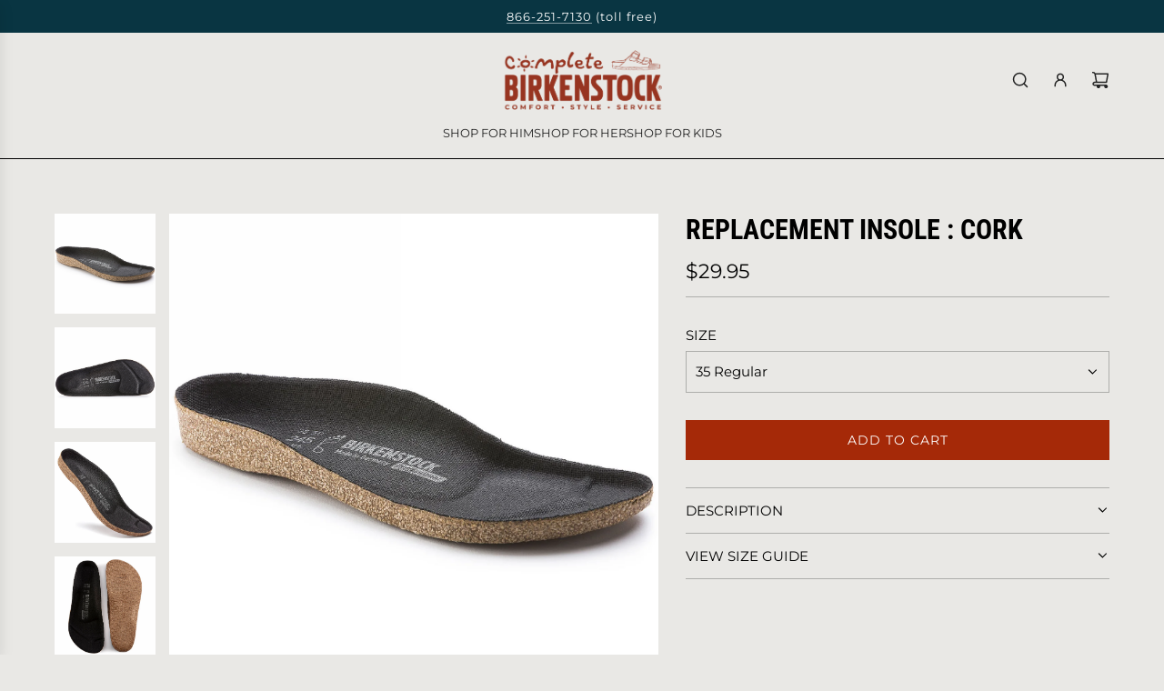

--- FILE ---
content_type: text/html; charset=utf-8
request_url: https://www.completebirkenstock.com/collections/socks-for-him/products/replacement-insole-for-super-birki?variant=37422198456482
body_size: 27321
content:
<!doctype html>
<html class="no-js" lang="en">
<head>
  <!-- Basic page needs ================================================== -->
  <meta charset="utf-8"><meta http-equiv="X-UA-Compatible" content="IE=edge"><link rel="preconnect" href="https://fonts.shopifycdn.com" crossorigin><link href="//www.completebirkenstock.com/cdn/shop/t/25/assets/swiper-bundle.min.css?v=127370101718424465871734209825" rel="stylesheet" type="text/css" media="all" />
  <link href="//www.completebirkenstock.com/cdn/shop/t/25/assets/photoswipe.min.css?v=165459975419098386681734209825" rel="stylesheet" type="text/css" media="all" />
  <link href="//www.completebirkenstock.com/cdn/shop/t/25/assets/theme.min.css?v=120746655097659918141734209825" rel="stylesheet" type="text/css" media="all" />
  <link href="//www.completebirkenstock.com/cdn/shop/t/25/assets/custom.css?v=55953848126709063251734209825" rel="stylesheet" type="text/css" media="all" />

  
    <link rel="shortcut icon" href="//www.completebirkenstock.com/cdn/shop/files/foot_favicon_2.png?crop=center&height=180&v=1653791190&width=180" type="image/png">
    <link rel="apple-touch-icon" sizes="180x180" href="//www.completebirkenstock.com/cdn/shop/files/foot_favicon_2.png?crop=center&height=180&v=1653791190&width=180">
    <link rel="apple-touch-icon-precomposed" sizes="180x180" href="//www.completebirkenstock.com/cdn/shop/files/foot_favicon_2.png?crop=center&height=180&v=1653791190&width=180">
    <link rel="icon" type="image/png" sizes="32x32" href="//www.completebirkenstock.com/cdn/shop/files/foot_favicon_2.png?crop=center&height=32&v=1653791190&width=32">
    <link rel="icon" type="image/png" sizes="194x194" href="//www.completebirkenstock.com/cdn/shop/files/foot_favicon_2.png?crop=center&height=194&v=1653791190&width=194">
    <link rel="icon" type="image/png" sizes="192x192" href="//www.completebirkenstock.com/cdn/shop/files/foot_favicon_2.png?crop=center&height=192&v=1653791190&width=192">
    <link rel="icon" type="image/png" sizes="16x16" href="//www.completebirkenstock.com/cdn/shop/files/foot_favicon_2.png?crop=center&height=16&v=1653791190&width=16">
  

    <link rel="preload" as="font" href="//www.completebirkenstock.com/cdn/fonts/roboto_condensed/robotocondensed_n7.0c73a613503672be244d2f29ab6ddd3fc3cc69ae.woff2" type="font/woff2" crossorigin>
    

    <link rel="preload" as="font" href="//www.completebirkenstock.com/cdn/fonts/montserrat/montserrat_n4.81949fa0ac9fd2021e16436151e8eaa539321637.woff2" type="font/woff2" crossorigin>
    
<!-- Title and description ================================================== -->
  <title>
    Replacement Insole : Cork &ndash; Complete Birkenstock
  </title>

  
    <meta name="description" content="This replacement footbed is designed to fit into the original Super Birki Clog, but it can be used in the Profi clog as well. The supportive and breathable cork base is lined on top with cotton (either in black or natural with color printing).  Replacing the footbeds can help bring new life back to your clogs, giving y">
  

  <!-- Helpers ================================================== -->
  <!-- /snippets/social-meta-tags.liquid -->


<meta property="og:site_name" content="Complete Birkenstock">
<meta property="og:url" content="https://www.completebirkenstock.com/products/replacement-insole-for-super-birki">
<meta property="og:title" content="Replacement Insole : Cork">
<meta property="og:type" content="product">
<meta property="og:description" content="This replacement footbed is designed to fit into the original Super Birki Clog, but it can be used in the Profi clog as well. The supportive and breathable cork base is lined on top with cotton (either in black or natural with color printing).  Replacing the footbeds can help bring new life back to your clogs, giving y">

  <meta property="og:price:amount" content="29.95">
  <meta property="og:price:currency" content="USD">

<meta property="og:image" content="http://www.completebirkenstock.com/cdn/shop/products/1201127.jpg?v=1551318768"><meta property="og:image" content="http://www.completebirkenstock.com/cdn/shop/products/1201127_top_88fa78c8-e83c-4de1-ad4d-9f441a5de2d3.jpg?v=1670965233"><meta property="og:image" content="http://www.completebirkenstock.com/cdn/shop/products/1201127_detail-2.jpg?v=1670965233">
<meta property="og:image:alt" content="Replacement Insole : Cork"><meta property="og:image:alt" content="Replacement Insole : Cork"><meta property="og:image:alt" content="Replacement Insole : Cork">
<meta property="og:image:secure_url" content="https://www.completebirkenstock.com/cdn/shop/products/1201127.jpg?v=1551318768"><meta property="og:image:secure_url" content="https://www.completebirkenstock.com/cdn/shop/products/1201127_top_88fa78c8-e83c-4de1-ad4d-9f441a5de2d3.jpg?v=1670965233"><meta property="og:image:secure_url" content="https://www.completebirkenstock.com/cdn/shop/products/1201127_detail-2.jpg?v=1670965233">


<meta name="x:card" content="summary_large_image">
<meta name="x:title" content="Replacement Insole : Cork">
<meta name="x:description" content="This replacement footbed is designed to fit into the original Super Birki Clog, but it can be used in the Profi clog as well. The supportive and breathable cork base is lined on top with cotton (either in black or natural with color printing).  Replacing the footbeds can help bring new life back to your clogs, giving y">

  <link rel="canonical" href="https://www.completebirkenstock.com/products/replacement-insole-for-super-birki"/>
  <meta name="viewport" content="width=device-width, initial-scale=1, shrink-to-fit=no">
  <meta name="theme-color" content="#000000">

  <!-- CSS ================================================== -->
  <style>
/*============================================================================
  #Typography
==============================================================================*/






@font-face {
  font-family: "Roboto Condensed";
  font-weight: 700;
  font-style: normal;
  font-display: swap;
  src: url("//www.completebirkenstock.com/cdn/fonts/roboto_condensed/robotocondensed_n7.0c73a613503672be244d2f29ab6ddd3fc3cc69ae.woff2") format("woff2"),
       url("//www.completebirkenstock.com/cdn/fonts/roboto_condensed/robotocondensed_n7.ef6ece86ba55f49c27c4904a493c283a40f3a66e.woff") format("woff");
}

@font-face {
  font-family: Montserrat;
  font-weight: 400;
  font-style: normal;
  font-display: swap;
  src: url("//www.completebirkenstock.com/cdn/fonts/montserrat/montserrat_n4.81949fa0ac9fd2021e16436151e8eaa539321637.woff2") format("woff2"),
       url("//www.completebirkenstock.com/cdn/fonts/montserrat/montserrat_n4.a6c632ca7b62da89c3594789ba828388aac693fe.woff") format("woff");
}


  @font-face {
  font-family: "Roboto Condensed";
  font-weight: 900;
  font-style: normal;
  font-display: swap;
  src: url("//www.completebirkenstock.com/cdn/fonts/roboto_condensed/robotocondensed_n9.2b6d3562288db33acd2d1dd7f3b49bae17bf8c2a.woff2") format("woff2"),
       url("//www.completebirkenstock.com/cdn/fonts/roboto_condensed/robotocondensed_n9.2ac019136325b074bf3010b35c1b65b3b5a99a3f.woff") format("woff");
}




  @font-face {
  font-family: Montserrat;
  font-weight: 700;
  font-style: normal;
  font-display: swap;
  src: url("//www.completebirkenstock.com/cdn/fonts/montserrat/montserrat_n7.3c434e22befd5c18a6b4afadb1e3d77c128c7939.woff2") format("woff2"),
       url("//www.completebirkenstock.com/cdn/fonts/montserrat/montserrat_n7.5d9fa6e2cae713c8fb539a9876489d86207fe957.woff") format("woff");
}




  @font-face {
  font-family: Montserrat;
  font-weight: 400;
  font-style: italic;
  font-display: swap;
  src: url("//www.completebirkenstock.com/cdn/fonts/montserrat/montserrat_i4.5a4ea298b4789e064f62a29aafc18d41f09ae59b.woff2") format("woff2"),
       url("//www.completebirkenstock.com/cdn/fonts/montserrat/montserrat_i4.072b5869c5e0ed5b9d2021e4c2af132e16681ad2.woff") format("woff");
}




  @font-face {
  font-family: Montserrat;
  font-weight: 700;
  font-style: italic;
  font-display: swap;
  src: url("//www.completebirkenstock.com/cdn/fonts/montserrat/montserrat_i7.a0d4a463df4f146567d871890ffb3c80408e7732.woff2") format("woff2"),
       url("//www.completebirkenstock.com/cdn/fonts/montserrat/montserrat_i7.f6ec9f2a0681acc6f8152c40921d2a4d2e1a2c78.woff") format("woff");
}









/*============================================================================
  #General Variables
==============================================================================*/

:root {

  --font-weight-normal: 400;
  --font-weight-bold: 700;
  --font-weight-header-bold: 900;

  --header-font-stack: "Roboto Condensed", sans-serif;
  --header-font-weight: 700;
  --header-font-style: normal;
  --header-text-size: 30;
  --header-text-size-px: 30px;
  --header-mobile-text-size-px: 22px;

  --header-font-case: uppercase;
  --header-font-size: 13;
  --header-font-size-px: 13px;

  --heading-spacing: 0.0em;
  --heading-line-height: 1.2;
  --heading-font-case: uppercase;
  --heading-font-stack: FontDrop;

  --body-font-stack: Montserrat, sans-serif;
  --body-font-weight: 400;
  --body-font-style: normal;

  --button-font-stack: Montserrat, sans-serif;
  --button-font-weight: 400;
  --button-font-style: normal;

  --label-font-stack: Montserrat, sans-serif;
  --label-font-weight: 400;
  --label-font-style: normal;
  --label-font-case: uppercase;
  --label-spacing: 0px;

  --navigation-font-stack: Montserrat, sans-serif;
  --navigation-font-weight: 400;
  --navigation-font-style: normal;
  --navigation-font-letter-spacing: normal;

  --base-font-size-int: 15;
  --base-font-size: 15px;

  --body-font-size-12-to-em: 0.8em;
  --body-font-size-16-to-em: 1.07em;
  --body-font-size-22-to-em: 1.47em;
  --body-font-size-28-to-em: 1.87em;
  --body-font-size-36-to-em: 2.4em;

  /* Heading Sizes */

  
  --h1-size: 38px;
  --h2-size: 30px;
  --h3-size: 26px;
  --h4-size: 23px;
  --h5-size: 19px;
  --h6-size: 16px;

  --sale-badge-color: #a52908;
  --sold-out-badge-color: #494949;
  --custom-badge-color: #494949;
  --preorder-badge-color: #494949;
  --badge-font-color: #ffffff;

  --primary-btn-text-color: #ffffff;
  --primary-btn-text-color-opacity50: rgba(255, 255, 255, 0.5);
  --primary-btn-bg-color: #242424;
  --primary-btn-bg-color-opacity50: rgba(36, 36, 36, 0.5);

  --button-text-case: uppercase;
  --button-font-size: 14;
  --button-font-size-px: 14px;
  --button-text-spacing-px: 1px;

  
    --text-line-clamp: none;
  

  

  --text-color: #000000;
  --text-color-lighten5: #0d0d0d;
  --text-color-lighten70: #b3b3b3;
  --text-color-transparent05: rgba(0, 0, 0, 0.05);
  --text-color-transparent10: rgba(0, 0, 0, 0.1);
  --text-color-transparent15: rgba(0, 0, 0, 0.15);
  --text-color-transparent25: rgba(0, 0, 0, 0.25);
  --text-color-transparent30: rgba(0, 0, 0, 0.3);
  --text-color-transparent40: rgba(0, 0, 0, 0.4);
  --text-color-transparent50: rgba(0, 0, 0, 0.5);
  --text-color-transparent5: rgba(0, 0, 0, 0.5);
  --text-color-transparent6: rgba(0, 0, 0, 0.6);
  --text-color-transparent7: rgba(0, 0, 0, 0.7);
  --text-color-transparent8: rgba(0, 0, 0, 0.8);

  
    --heading-xl-font-size: 28px;
    --heading-l-font-size: 22px;
    --subheading-font-size: 20px;
  

  
    --small-body-font-size: 12px;
  

  --link-color: #000000;
  --on-sale-color: #a52908;

  --body-color: #e9e8e5;
  --body-color-darken10: #d2d0c9;
  --body-color-transparent00: rgba(233, 232, 229, 0);
  --body-color-transparent50: rgba(233, 232, 229, 0.5);
  --body-color-transparent90: rgba(233, 232, 229, 0.9);

  --body-secondary-color: #ffffff;
  --body-secondary-color-transparent00: rgba(255, 255, 255, 0);
  --body-secondary-color-darken05: #f2f2f2;

  --color-primary-background: #e9e8e5;
  --color-primary-background-rgb: 233, 232, 229;
  --color-secondary-background: #ffffff;

  --border-color: rgba(0, 0, 0, 0.25);
  --link-border-color: rgba(0, 0, 0, 0.5);
  --border-color-darken10: #000000;

  --header-color: #e9e8e5;
  --header-color-darken5: #dddcd7;

  --header-border-color: #000000;

  --announcement-text-size: 13px;
  --announcement-text-spacing: 1px;

  --logo-font-size: 20px;

  --overlay-header-text-color: #FFFFFF;
  --nav-text-color: #242424;
  --nav-text-color-transparent10: rgba(36, 36, 36, 0.1);
  --nav-text-color-transparent30: rgba(36, 36, 36, 0.3);
  --nav-text-hover: #494949;

  --color-scheme-light-background: #e9e8e5;
  --color-scheme-light-background-transparent50: rgba(233, 232, 229, 0.5);
  --color-scheme-light-background-lighten5: #f5f4f3;
  --color-scheme-light-background-rgb: 233, 232, 229;
  --color-scheme-light-text: #000000;
  --color-scheme-light-text-transparent10: rgba(0, 0, 0, 0.1);
  --color-scheme-light-text-transparent25: rgba(0, 0, 0, 0.25);
  --color-scheme-light-text-transparent40: rgba(0, 0, 0, 0.4);
  --color-scheme-light-text-transparent50: rgba(0, 0, 0, 0.5);
  --color-scheme-light-text-transparent60: rgba(0, 0, 0, 0.6);

  --color-scheme-feature-background: #e9e8e5;
  --color-scheme-feature-background-transparent50: rgba(233, 232, 229, 0.5);
  --color-scheme-feature-background-lighten5: #f5f4f3;
  --color-scheme-feature-background-rgb: 233, 232, 229;
  --color-scheme-feature-text: #000000;
  --color-scheme-feature-text-transparent10: rgba(0, 0, 0, 0.1);
  --color-scheme-feature-text-transparent25: rgba(0, 0, 0, 0.25);
  --color-scheme-feature-text-transparent40: rgba(0, 0, 0, 0.4);
  --color-scheme-feature-text-transparent50: rgba(0, 0, 0, 0.5);
  --color-scheme-feature-text-transparent60: rgba(0, 0, 0, 0.6);

  --homepage-sections-accent-secondary-color-transparent60: rgba(0, 0, 0, 0.6);

  --color-scheme-dark-background: #093642;
  --color-scheme-dark-background-transparent50: rgba(9, 54, 66, 0.5);
  --color-scheme-dark-background-rgb: 9, 54, 66;
  --color-scheme-dark-text: #ffffff;
  --color-scheme-dark-text-transparent10: rgba(255, 255, 255, 0.1);
  --color-scheme-dark-text-transparent25: rgba(255, 255, 255, 0.25);
  --color-scheme-dark-text-transparent40: rgba(255, 255, 255, 0.4);
  --color-scheme-dark-text-transparent50: rgba(255, 255, 255, 0.5);
  --color-scheme-dark-text-transparent60: rgba(255, 255, 255, 0.6);

  --filter-bg-color: rgba(0, 0, 0, 0.1);

  --menu-drawer-color: #ffffff;
  --menu-drawer-color-darken5: #f2f2f2;
  --menu-drawer-text-color: #242424;
  --menu-drawer-text-color-transparent10: rgba(36, 36, 36, 0.1);
  --menu-drawer-text-color-transparent30: rgba(36, 36, 36, 0.3);
  --menu-drawer-border-color: rgba(36, 36, 36, 0.25);
  --menu-drawer-text-hover-color: #494949;

  --cart-drawer-color: #e9e8e5;
  --cart-drawer-text-color: #000000;
  --cart-drawer-text-color-transparent10: rgba(0, 0, 0, 0.1);
  --cart-drawer-text-color-transparent25: rgba(0, 0, 0, 0.25);
  --cart-drawer-text-color-transparent40: rgba(0, 0, 0, 0.4);
  --cart-drawer-text-color-transparent50: rgba(0, 0, 0, 0.5);
  --cart-drawer-text-color-transparent70: rgba(0, 0, 0, 0.7);
  --cart-drawer-text-color-lighten10: #1a1a1a;
  --cart-drawer-border-color: rgba(0, 0, 0, 0.25);

  --fancybox-overlay: url('//www.completebirkenstock.com/cdn/shop/t/25/assets/fancybox_overlay.png?v=61793926319831825281734209825');

  --success-color: #28a745;
  --error-color: #DC3545;
  --warning-color: #EB9247;

  /* Shop Pay Installments variables */
  --color-body: #ffffff;
  --color-bg: #ffffff;

  /* Checkbox */
  --checkbox-size: 16px;
  --line-height-base: 1.6;
}
</style>

  <style data-shopify>
    *,
    *::before,
    *::after {
      box-sizing: inherit;
    }

    html {
      box-sizing: border-box;
      background-color: var(--body-color);
      height: 100%;
      margin: 0;
    }

    body {
      background-color: var(--body-color);
      min-height: 100%;
      margin: 0;
      display: grid;
      grid-template-rows: auto auto 1fr auto;
      grid-template-columns: 100%;
      overflow-x: hidden;
    }

    .sr-only {
      position: absolute;
      width: 1px;
      height: 1px;
      padding: 0;
      margin: -1px;
      overflow: hidden;
      clip: rect(0, 0, 0, 0);
      border: 0;
    }

    .sr-only-focusable:active, .sr-only-focusable:focus {
      position: static;
      width: auto;
      height: auto;
      margin: 0;
      overflow: visible;
      clip: auto;
    }
  </style>

  <!-- Header hook for plugins ================================================== -->
  <script>window.performance && window.performance.mark && window.performance.mark('shopify.content_for_header.start');</script><meta id="shopify-digital-wallet" name="shopify-digital-wallet" content="/15296893/digital_wallets/dialog">
<link rel="alternate" type="application/json+oembed" href="https://www.completebirkenstock.com/products/replacement-insole-for-super-birki.oembed">
<script async="async" src="/checkouts/internal/preloads.js?locale=en-US"></script>
<script id="shopify-features" type="application/json">{"accessToken":"daf05db7609cf0e6018bb5d26267532b","betas":["rich-media-storefront-analytics"],"domain":"www.completebirkenstock.com","predictiveSearch":true,"shopId":15296893,"locale":"en"}</script>
<script>var Shopify = Shopify || {};
Shopify.shop = "complete-birkenstock.myshopify.com";
Shopify.locale = "en";
Shopify.currency = {"active":"USD","rate":"1.0"};
Shopify.country = "US";
Shopify.theme = {"name":"Thevisiontech | Cart \u0026 Size | 14-12-2024","id":146964611323,"schema_name":"Capital","schema_version":"33.4.0","theme_store_id":812,"role":"main"};
Shopify.theme.handle = "null";
Shopify.theme.style = {"id":null,"handle":null};
Shopify.cdnHost = "www.completebirkenstock.com/cdn";
Shopify.routes = Shopify.routes || {};
Shopify.routes.root = "/";</script>
<script type="module">!function(o){(o.Shopify=o.Shopify||{}).modules=!0}(window);</script>
<script>!function(o){function n(){var o=[];function n(){o.push(Array.prototype.slice.apply(arguments))}return n.q=o,n}var t=o.Shopify=o.Shopify||{};t.loadFeatures=n(),t.autoloadFeatures=n()}(window);</script>
<script id="shop-js-analytics" type="application/json">{"pageType":"product"}</script>
<script defer="defer" async type="module" src="//www.completebirkenstock.com/cdn/shopifycloud/shop-js/modules/v2/client.init-shop-cart-sync_BN7fPSNr.en.esm.js"></script>
<script defer="defer" async type="module" src="//www.completebirkenstock.com/cdn/shopifycloud/shop-js/modules/v2/chunk.common_Cbph3Kss.esm.js"></script>
<script defer="defer" async type="module" src="//www.completebirkenstock.com/cdn/shopifycloud/shop-js/modules/v2/chunk.modal_DKumMAJ1.esm.js"></script>
<script type="module">
  await import("//www.completebirkenstock.com/cdn/shopifycloud/shop-js/modules/v2/client.init-shop-cart-sync_BN7fPSNr.en.esm.js");
await import("//www.completebirkenstock.com/cdn/shopifycloud/shop-js/modules/v2/chunk.common_Cbph3Kss.esm.js");
await import("//www.completebirkenstock.com/cdn/shopifycloud/shop-js/modules/v2/chunk.modal_DKumMAJ1.esm.js");

  window.Shopify.SignInWithShop?.initShopCartSync?.({"fedCMEnabled":true,"windoidEnabled":true});

</script>
<script id="__st">var __st={"a":15296893,"offset":-21600,"reqid":"673e4f86-b8c3-4b6e-8346-684be3e04e40-1769734639","pageurl":"www.completebirkenstock.com\/collections\/socks-for-him\/products\/replacement-insole-for-super-birki?variant=37422198456482","u":"93f540ac95e5","p":"product","rtyp":"product","rid":9379679236};</script>
<script>window.ShopifyPaypalV4VisibilityTracking = true;</script>
<script id="captcha-bootstrap">!function(){'use strict';const t='contact',e='account',n='new_comment',o=[[t,t],['blogs',n],['comments',n],[t,'customer']],c=[[e,'customer_login'],[e,'guest_login'],[e,'recover_customer_password'],[e,'create_customer']],r=t=>t.map((([t,e])=>`form[action*='/${t}']:not([data-nocaptcha='true']) input[name='form_type'][value='${e}']`)).join(','),a=t=>()=>t?[...document.querySelectorAll(t)].map((t=>t.form)):[];function s(){const t=[...o],e=r(t);return a(e)}const i='password',u='form_key',d=['recaptcha-v3-token','g-recaptcha-response','h-captcha-response',i],f=()=>{try{return window.sessionStorage}catch{return}},m='__shopify_v',_=t=>t.elements[u];function p(t,e,n=!1){try{const o=window.sessionStorage,c=JSON.parse(o.getItem(e)),{data:r}=function(t){const{data:e,action:n}=t;return t[m]||n?{data:e,action:n}:{data:t,action:n}}(c);for(const[e,n]of Object.entries(r))t.elements[e]&&(t.elements[e].value=n);n&&o.removeItem(e)}catch(o){console.error('form repopulation failed',{error:o})}}const l='form_type',E='cptcha';function T(t){t.dataset[E]=!0}const w=window,h=w.document,L='Shopify',v='ce_forms',y='captcha';let A=!1;((t,e)=>{const n=(g='f06e6c50-85a8-45c8-87d0-21a2b65856fe',I='https://cdn.shopify.com/shopifycloud/storefront-forms-hcaptcha/ce_storefront_forms_captcha_hcaptcha.v1.5.2.iife.js',D={infoText:'Protected by hCaptcha',privacyText:'Privacy',termsText:'Terms'},(t,e,n)=>{const o=w[L][v],c=o.bindForm;if(c)return c(t,g,e,D).then(n);var r;o.q.push([[t,g,e,D],n]),r=I,A||(h.body.append(Object.assign(h.createElement('script'),{id:'captcha-provider',async:!0,src:r})),A=!0)});var g,I,D;w[L]=w[L]||{},w[L][v]=w[L][v]||{},w[L][v].q=[],w[L][y]=w[L][y]||{},w[L][y].protect=function(t,e){n(t,void 0,e),T(t)},Object.freeze(w[L][y]),function(t,e,n,w,h,L){const[v,y,A,g]=function(t,e,n){const i=e?o:[],u=t?c:[],d=[...i,...u],f=r(d),m=r(i),_=r(d.filter((([t,e])=>n.includes(e))));return[a(f),a(m),a(_),s()]}(w,h,L),I=t=>{const e=t.target;return e instanceof HTMLFormElement?e:e&&e.form},D=t=>v().includes(t);t.addEventListener('submit',(t=>{const e=I(t);if(!e)return;const n=D(e)&&!e.dataset.hcaptchaBound&&!e.dataset.recaptchaBound,o=_(e),c=g().includes(e)&&(!o||!o.value);(n||c)&&t.preventDefault(),c&&!n&&(function(t){try{if(!f())return;!function(t){const e=f();if(!e)return;const n=_(t);if(!n)return;const o=n.value;o&&e.removeItem(o)}(t);const e=Array.from(Array(32),(()=>Math.random().toString(36)[2])).join('');!function(t,e){_(t)||t.append(Object.assign(document.createElement('input'),{type:'hidden',name:u})),t.elements[u].value=e}(t,e),function(t,e){const n=f();if(!n)return;const o=[...t.querySelectorAll(`input[type='${i}']`)].map((({name:t})=>t)),c=[...d,...o],r={};for(const[a,s]of new FormData(t).entries())c.includes(a)||(r[a]=s);n.setItem(e,JSON.stringify({[m]:1,action:t.action,data:r}))}(t,e)}catch(e){console.error('failed to persist form',e)}}(e),e.submit())}));const S=(t,e)=>{t&&!t.dataset[E]&&(n(t,e.some((e=>e===t))),T(t))};for(const o of['focusin','change'])t.addEventListener(o,(t=>{const e=I(t);D(e)&&S(e,y())}));const B=e.get('form_key'),M=e.get(l),P=B&&M;t.addEventListener('DOMContentLoaded',(()=>{const t=y();if(P)for(const e of t)e.elements[l].value===M&&p(e,B);[...new Set([...A(),...v().filter((t=>'true'===t.dataset.shopifyCaptcha))])].forEach((e=>S(e,t)))}))}(h,new URLSearchParams(w.location.search),n,t,e,['guest_login'])})(!0,!0)}();</script>
<script integrity="sha256-4kQ18oKyAcykRKYeNunJcIwy7WH5gtpwJnB7kiuLZ1E=" data-source-attribution="shopify.loadfeatures" defer="defer" src="//www.completebirkenstock.com/cdn/shopifycloud/storefront/assets/storefront/load_feature-a0a9edcb.js" crossorigin="anonymous"></script>
<script data-source-attribution="shopify.dynamic_checkout.dynamic.init">var Shopify=Shopify||{};Shopify.PaymentButton=Shopify.PaymentButton||{isStorefrontPortableWallets:!0,init:function(){window.Shopify.PaymentButton.init=function(){};var t=document.createElement("script");t.src="https://www.completebirkenstock.com/cdn/shopifycloud/portable-wallets/latest/portable-wallets.en.js",t.type="module",document.head.appendChild(t)}};
</script>
<script data-source-attribution="shopify.dynamic_checkout.buyer_consent">
  function portableWalletsHideBuyerConsent(e){var t=document.getElementById("shopify-buyer-consent"),n=document.getElementById("shopify-subscription-policy-button");t&&n&&(t.classList.add("hidden"),t.setAttribute("aria-hidden","true"),n.removeEventListener("click",e))}function portableWalletsShowBuyerConsent(e){var t=document.getElementById("shopify-buyer-consent"),n=document.getElementById("shopify-subscription-policy-button");t&&n&&(t.classList.remove("hidden"),t.removeAttribute("aria-hidden"),n.addEventListener("click",e))}window.Shopify?.PaymentButton&&(window.Shopify.PaymentButton.hideBuyerConsent=portableWalletsHideBuyerConsent,window.Shopify.PaymentButton.showBuyerConsent=portableWalletsShowBuyerConsent);
</script>
<script data-source-attribution="shopify.dynamic_checkout.cart.bootstrap">document.addEventListener("DOMContentLoaded",(function(){function t(){return document.querySelector("shopify-accelerated-checkout-cart, shopify-accelerated-checkout")}if(t())Shopify.PaymentButton.init();else{new MutationObserver((function(e,n){t()&&(Shopify.PaymentButton.init(),n.disconnect())})).observe(document.body,{childList:!0,subtree:!0})}}));
</script>

<script>window.performance && window.performance.mark && window.performance.mark('shopify.content_for_header.end');</script>

  <script defer src="//www.completebirkenstock.com/cdn/shop/t/25/assets/eventBus.js?v=100401504747444416941734209825"></script>

  <script type="text/javascript">
		window.wetheme = {
			name: 'Flow',
			webcomponentRegistry: {
        registry: {},
				checkScriptLoaded: function(key) {
					return window.wetheme.webcomponentRegistry.registry[key] ? true : false
				},
        register: function(registration) {
            if(!window.wetheme.webcomponentRegistry.checkScriptLoaded(registration.key)) {
              window.wetheme.webcomponentRegistry.registry[registration.key] = registration
            }
        }
      }
    };
	</script>

  

  

  <script>document.documentElement.className = document.documentElement.className.replace('no-js', 'js');</script>
<link href="https://monorail-edge.shopifysvc.com" rel="dns-prefetch">
<script>(function(){if ("sendBeacon" in navigator && "performance" in window) {try {var session_token_from_headers = performance.getEntriesByType('navigation')[0].serverTiming.find(x => x.name == '_s').description;} catch {var session_token_from_headers = undefined;}var session_cookie_matches = document.cookie.match(/_shopify_s=([^;]*)/);var session_token_from_cookie = session_cookie_matches && session_cookie_matches.length === 2 ? session_cookie_matches[1] : "";var session_token = session_token_from_headers || session_token_from_cookie || "";function handle_abandonment_event(e) {var entries = performance.getEntries().filter(function(entry) {return /monorail-edge.shopifysvc.com/.test(entry.name);});if (!window.abandonment_tracked && entries.length === 0) {window.abandonment_tracked = true;var currentMs = Date.now();var navigation_start = performance.timing.navigationStart;var payload = {shop_id: 15296893,url: window.location.href,navigation_start,duration: currentMs - navigation_start,session_token,page_type: "product"};window.navigator.sendBeacon("https://monorail-edge.shopifysvc.com/v1/produce", JSON.stringify({schema_id: "online_store_buyer_site_abandonment/1.1",payload: payload,metadata: {event_created_at_ms: currentMs,event_sent_at_ms: currentMs}}));}}window.addEventListener('pagehide', handle_abandonment_event);}}());</script>
<script id="web-pixels-manager-setup">(function e(e,d,r,n,o){if(void 0===o&&(o={}),!Boolean(null===(a=null===(i=window.Shopify)||void 0===i?void 0:i.analytics)||void 0===a?void 0:a.replayQueue)){var i,a;window.Shopify=window.Shopify||{};var t=window.Shopify;t.analytics=t.analytics||{};var s=t.analytics;s.replayQueue=[],s.publish=function(e,d,r){return s.replayQueue.push([e,d,r]),!0};try{self.performance.mark("wpm:start")}catch(e){}var l=function(){var e={modern:/Edge?\/(1{2}[4-9]|1[2-9]\d|[2-9]\d{2}|\d{4,})\.\d+(\.\d+|)|Firefox\/(1{2}[4-9]|1[2-9]\d|[2-9]\d{2}|\d{4,})\.\d+(\.\d+|)|Chrom(ium|e)\/(9{2}|\d{3,})\.\d+(\.\d+|)|(Maci|X1{2}).+ Version\/(15\.\d+|(1[6-9]|[2-9]\d|\d{3,})\.\d+)([,.]\d+|)( \(\w+\)|)( Mobile\/\w+|) Safari\/|Chrome.+OPR\/(9{2}|\d{3,})\.\d+\.\d+|(CPU[ +]OS|iPhone[ +]OS|CPU[ +]iPhone|CPU IPhone OS|CPU iPad OS)[ +]+(15[._]\d+|(1[6-9]|[2-9]\d|\d{3,})[._]\d+)([._]\d+|)|Android:?[ /-](13[3-9]|1[4-9]\d|[2-9]\d{2}|\d{4,})(\.\d+|)(\.\d+|)|Android.+Firefox\/(13[5-9]|1[4-9]\d|[2-9]\d{2}|\d{4,})\.\d+(\.\d+|)|Android.+Chrom(ium|e)\/(13[3-9]|1[4-9]\d|[2-9]\d{2}|\d{4,})\.\d+(\.\d+|)|SamsungBrowser\/([2-9]\d|\d{3,})\.\d+/,legacy:/Edge?\/(1[6-9]|[2-9]\d|\d{3,})\.\d+(\.\d+|)|Firefox\/(5[4-9]|[6-9]\d|\d{3,})\.\d+(\.\d+|)|Chrom(ium|e)\/(5[1-9]|[6-9]\d|\d{3,})\.\d+(\.\d+|)([\d.]+$|.*Safari\/(?![\d.]+ Edge\/[\d.]+$))|(Maci|X1{2}).+ Version\/(10\.\d+|(1[1-9]|[2-9]\d|\d{3,})\.\d+)([,.]\d+|)( \(\w+\)|)( Mobile\/\w+|) Safari\/|Chrome.+OPR\/(3[89]|[4-9]\d|\d{3,})\.\d+\.\d+|(CPU[ +]OS|iPhone[ +]OS|CPU[ +]iPhone|CPU IPhone OS|CPU iPad OS)[ +]+(10[._]\d+|(1[1-9]|[2-9]\d|\d{3,})[._]\d+)([._]\d+|)|Android:?[ /-](13[3-9]|1[4-9]\d|[2-9]\d{2}|\d{4,})(\.\d+|)(\.\d+|)|Mobile Safari.+OPR\/([89]\d|\d{3,})\.\d+\.\d+|Android.+Firefox\/(13[5-9]|1[4-9]\d|[2-9]\d{2}|\d{4,})\.\d+(\.\d+|)|Android.+Chrom(ium|e)\/(13[3-9]|1[4-9]\d|[2-9]\d{2}|\d{4,})\.\d+(\.\d+|)|Android.+(UC? ?Browser|UCWEB|U3)[ /]?(15\.([5-9]|\d{2,})|(1[6-9]|[2-9]\d|\d{3,})\.\d+)\.\d+|SamsungBrowser\/(5\.\d+|([6-9]|\d{2,})\.\d+)|Android.+MQ{2}Browser\/(14(\.(9|\d{2,})|)|(1[5-9]|[2-9]\d|\d{3,})(\.\d+|))(\.\d+|)|K[Aa][Ii]OS\/(3\.\d+|([4-9]|\d{2,})\.\d+)(\.\d+|)/},d=e.modern,r=e.legacy,n=navigator.userAgent;return n.match(d)?"modern":n.match(r)?"legacy":"unknown"}(),u="modern"===l?"modern":"legacy",c=(null!=n?n:{modern:"",legacy:""})[u],f=function(e){return[e.baseUrl,"/wpm","/b",e.hashVersion,"modern"===e.buildTarget?"m":"l",".js"].join("")}({baseUrl:d,hashVersion:r,buildTarget:u}),m=function(e){var d=e.version,r=e.bundleTarget,n=e.surface,o=e.pageUrl,i=e.monorailEndpoint;return{emit:function(e){var a=e.status,t=e.errorMsg,s=(new Date).getTime(),l=JSON.stringify({metadata:{event_sent_at_ms:s},events:[{schema_id:"web_pixels_manager_load/3.1",payload:{version:d,bundle_target:r,page_url:o,status:a,surface:n,error_msg:t},metadata:{event_created_at_ms:s}}]});if(!i)return console&&console.warn&&console.warn("[Web Pixels Manager] No Monorail endpoint provided, skipping logging."),!1;try{return self.navigator.sendBeacon.bind(self.navigator)(i,l)}catch(e){}var u=new XMLHttpRequest;try{return u.open("POST",i,!0),u.setRequestHeader("Content-Type","text/plain"),u.send(l),!0}catch(e){return console&&console.warn&&console.warn("[Web Pixels Manager] Got an unhandled error while logging to Monorail."),!1}}}}({version:r,bundleTarget:l,surface:e.surface,pageUrl:self.location.href,monorailEndpoint:e.monorailEndpoint});try{o.browserTarget=l,function(e){var d=e.src,r=e.async,n=void 0===r||r,o=e.onload,i=e.onerror,a=e.sri,t=e.scriptDataAttributes,s=void 0===t?{}:t,l=document.createElement("script"),u=document.querySelector("head"),c=document.querySelector("body");if(l.async=n,l.src=d,a&&(l.integrity=a,l.crossOrigin="anonymous"),s)for(var f in s)if(Object.prototype.hasOwnProperty.call(s,f))try{l.dataset[f]=s[f]}catch(e){}if(o&&l.addEventListener("load",o),i&&l.addEventListener("error",i),u)u.appendChild(l);else{if(!c)throw new Error("Did not find a head or body element to append the script");c.appendChild(l)}}({src:f,async:!0,onload:function(){if(!function(){var e,d;return Boolean(null===(d=null===(e=window.Shopify)||void 0===e?void 0:e.analytics)||void 0===d?void 0:d.initialized)}()){var d=window.webPixelsManager.init(e)||void 0;if(d){var r=window.Shopify.analytics;r.replayQueue.forEach((function(e){var r=e[0],n=e[1],o=e[2];d.publishCustomEvent(r,n,o)})),r.replayQueue=[],r.publish=d.publishCustomEvent,r.visitor=d.visitor,r.initialized=!0}}},onerror:function(){return m.emit({status:"failed",errorMsg:"".concat(f," has failed to load")})},sri:function(e){var d=/^sha384-[A-Za-z0-9+/=]+$/;return"string"==typeof e&&d.test(e)}(c)?c:"",scriptDataAttributes:o}),m.emit({status:"loading"})}catch(e){m.emit({status:"failed",errorMsg:(null==e?void 0:e.message)||"Unknown error"})}}})({shopId: 15296893,storefrontBaseUrl: "https://www.completebirkenstock.com",extensionsBaseUrl: "https://extensions.shopifycdn.com/cdn/shopifycloud/web-pixels-manager",monorailEndpoint: "https://monorail-edge.shopifysvc.com/unstable/produce_batch",surface: "storefront-renderer",enabledBetaFlags: ["2dca8a86"],webPixelsConfigList: [{"id":"shopify-app-pixel","configuration":"{}","eventPayloadVersion":"v1","runtimeContext":"STRICT","scriptVersion":"0450","apiClientId":"shopify-pixel","type":"APP","privacyPurposes":["ANALYTICS","MARKETING"]},{"id":"shopify-custom-pixel","eventPayloadVersion":"v1","runtimeContext":"LAX","scriptVersion":"0450","apiClientId":"shopify-pixel","type":"CUSTOM","privacyPurposes":["ANALYTICS","MARKETING"]}],isMerchantRequest: false,initData: {"shop":{"name":"Complete Birkenstock","paymentSettings":{"currencyCode":"USD"},"myshopifyDomain":"complete-birkenstock.myshopify.com","countryCode":"US","storefrontUrl":"https:\/\/www.completebirkenstock.com"},"customer":null,"cart":null,"checkout":null,"productVariants":[{"price":{"amount":29.95,"currencyCode":"USD"},"product":{"title":"Replacement Insole : Cork","vendor":"Complete Birkenstock","id":"9379679236","untranslatedTitle":"Replacement Insole : Cork","url":"\/products\/replacement-insole-for-super-birki","type":""},"id":"37422198456482","image":{"src":"\/\/www.completebirkenstock.com\/cdn\/shop\/products\/1201127.jpg?v=1551318768"},"sku":"1201127","title":"35 Regular","untranslatedTitle":"35 Regular"},{"price":{"amount":29.95,"currencyCode":"USD"},"product":{"title":"Replacement Insole : Cork","vendor":"Complete Birkenstock","id":"9379679236","untranslatedTitle":"Replacement Insole : Cork","url":"\/products\/replacement-insole-for-super-birki","type":""},"id":"35164609118370","image":{"src":"\/\/www.completebirkenstock.com\/cdn\/shop\/products\/1201127.jpg?v=1551318768"},"sku":"1201127","title":"36 Regular","untranslatedTitle":"36 Regular"},{"price":{"amount":29.95,"currencyCode":"USD"},"product":{"title":"Replacement Insole : Cork","vendor":"Complete Birkenstock","id":"9379679236","untranslatedTitle":"Replacement Insole : Cork","url":"\/products\/replacement-insole-for-super-birki","type":""},"id":"8673377550383","image":{"src":"\/\/www.completebirkenstock.com\/cdn\/shop\/products\/1201127.jpg?v=1551318768"},"sku":"1201127","title":"37 Regular","untranslatedTitle":"37 Regular"},{"price":{"amount":29.95,"currencyCode":"USD"},"product":{"title":"Replacement Insole : Cork","vendor":"Complete Birkenstock","id":"9379679236","untranslatedTitle":"Replacement Insole : Cork","url":"\/products\/replacement-insole-for-super-birki","type":""},"id":"33529476579463","image":{"src":"\/\/www.completebirkenstock.com\/cdn\/shop\/products\/1201127.jpg?v=1551318768"},"sku":"1201127","title":"38 Regular","untranslatedTitle":"38 Regular"},{"price":{"amount":29.95,"currencyCode":"USD"},"product":{"title":"Replacement Insole : Cork","vendor":"Complete Birkenstock","id":"9379679236","untranslatedTitle":"Replacement Insole : Cork","url":"\/products\/replacement-insole-for-super-birki","type":""},"id":"35164609839266","image":{"src":"\/\/www.completebirkenstock.com\/cdn\/shop\/products\/1201127.jpg?v=1551318768"},"sku":"1201127","title":"39 Regular","untranslatedTitle":"39 Regular"},{"price":{"amount":29.95,"currencyCode":"USD"},"product":{"title":"Replacement Insole : Cork","vendor":"Complete Birkenstock","id":"9379679236","untranslatedTitle":"Replacement Insole : Cork","url":"\/products\/replacement-insole-for-super-birki","type":""},"id":"35164610822306","image":{"src":"\/\/www.completebirkenstock.com\/cdn\/shop\/products\/1201127.jpg?v=1551318768"},"sku":"1201127","title":"40 Regular","untranslatedTitle":"40 Regular"},{"price":{"amount":29.95,"currencyCode":"USD"},"product":{"title":"Replacement Insole : Cork","vendor":"Complete Birkenstock","id":"9379679236","untranslatedTitle":"Replacement Insole : Cork","url":"\/products\/replacement-insole-for-super-birki","type":""},"id":"11847866613807","image":{"src":"\/\/www.completebirkenstock.com\/cdn\/shop\/products\/1201127.jpg?v=1551318768"},"sku":"1201127","title":"41 Regular","untranslatedTitle":"41 Regular"},{"price":{"amount":29.95,"currencyCode":"USD"},"product":{"title":"Replacement Insole : Cork","vendor":"Complete Birkenstock","id":"9379679236","untranslatedTitle":"Replacement Insole : Cork","url":"\/products\/replacement-insole-for-super-birki","type":""},"id":"37422202028194","image":{"src":"\/\/www.completebirkenstock.com\/cdn\/shop\/products\/1201127.jpg?v=1551318768"},"sku":"1201127","title":"42 Regular","untranslatedTitle":"42 Regular"},{"price":{"amount":29.95,"currencyCode":"USD"},"product":{"title":"Replacement Insole : Cork","vendor":"Complete Birkenstock","id":"9379679236","untranslatedTitle":"Replacement Insole : Cork","url":"\/products\/replacement-insole-for-super-birki","type":""},"id":"35164613476514","image":{"src":"\/\/www.completebirkenstock.com\/cdn\/shop\/products\/1201127.jpg?v=1551318768"},"sku":"1201127","title":"43 Regular","untranslatedTitle":"43 Regular"},{"price":{"amount":29.95,"currencyCode":"USD"},"product":{"title":"Replacement Insole : Cork","vendor":"Complete Birkenstock","id":"9379679236","untranslatedTitle":"Replacement Insole : Cork","url":"\/products\/replacement-insole-for-super-birki","type":""},"id":"35164614197410","image":{"src":"\/\/www.completebirkenstock.com\/cdn\/shop\/products\/1201127.jpg?v=1551318768"},"sku":"1201127","title":"44 Regular","untranslatedTitle":"44 Regular"},{"price":{"amount":29.95,"currencyCode":"USD"},"product":{"title":"Replacement Insole : Cork","vendor":"Complete Birkenstock","id":"9379679236","untranslatedTitle":"Replacement Insole : Cork","url":"\/products\/replacement-insole-for-super-birki","type":""},"id":"52883422340","image":{"src":"\/\/www.completebirkenstock.com\/cdn\/shop\/products\/1201127.jpg?v=1551318768"},"sku":"1201127","title":"45 Regular","untranslatedTitle":"45 Regular"},{"price":{"amount":29.95,"currencyCode":"USD"},"product":{"title":"Replacement Insole : Cork","vendor":"Complete Birkenstock","id":"9379679236","untranslatedTitle":"Replacement Insole : Cork","url":"\/products\/replacement-insole-for-super-birki","type":""},"id":"34587033862306","image":{"src":"\/\/www.completebirkenstock.com\/cdn\/shop\/products\/1201127.jpg?v=1551318768"},"sku":"1201127","title":"46 Regular","untranslatedTitle":"46 Regular"},{"price":{"amount":29.95,"currencyCode":"USD"},"product":{"title":"Replacement Insole : Cork","vendor":"Complete Birkenstock","id":"9379679236","untranslatedTitle":"Replacement Insole : Cork","url":"\/products\/replacement-insole-for-super-birki","type":""},"id":"36173553762466","image":{"src":"\/\/www.completebirkenstock.com\/cdn\/shop\/products\/1201127.jpg?v=1551318768"},"sku":"1201127","title":"47 Regular","untranslatedTitle":"47 Regular"},{"price":{"amount":29.95,"currencyCode":"USD"},"product":{"title":"Replacement Insole : Cork","vendor":"Complete Birkenstock","id":"9379679236","untranslatedTitle":"Replacement Insole : Cork","url":"\/products\/replacement-insole-for-super-birki","type":""},"id":"8772039540783","image":{"src":"\/\/www.completebirkenstock.com\/cdn\/shop\/products\/1201127.jpg?v=1551318768"},"sku":"1201127","title":"48 Regular","untranslatedTitle":"48 Regular"}],"purchasingCompany":null},},"https://www.completebirkenstock.com/cdn","1d2a099fw23dfb22ep557258f5m7a2edbae",{"modern":"","legacy":""},{"shopId":"15296893","storefrontBaseUrl":"https:\/\/www.completebirkenstock.com","extensionBaseUrl":"https:\/\/extensions.shopifycdn.com\/cdn\/shopifycloud\/web-pixels-manager","surface":"storefront-renderer","enabledBetaFlags":"[\"2dca8a86\"]","isMerchantRequest":"false","hashVersion":"1d2a099fw23dfb22ep557258f5m7a2edbae","publish":"custom","events":"[[\"page_viewed\",{}],[\"product_viewed\",{\"productVariant\":{\"price\":{\"amount\":29.95,\"currencyCode\":\"USD\"},\"product\":{\"title\":\"Replacement Insole : Cork\",\"vendor\":\"Complete Birkenstock\",\"id\":\"9379679236\",\"untranslatedTitle\":\"Replacement Insole : Cork\",\"url\":\"\/products\/replacement-insole-for-super-birki\",\"type\":\"\"},\"id\":\"37422198456482\",\"image\":{\"src\":\"\/\/www.completebirkenstock.com\/cdn\/shop\/products\/1201127.jpg?v=1551318768\"},\"sku\":\"1201127\",\"title\":\"35 Regular\",\"untranslatedTitle\":\"35 Regular\"}}]]"});</script><script>
  window.ShopifyAnalytics = window.ShopifyAnalytics || {};
  window.ShopifyAnalytics.meta = window.ShopifyAnalytics.meta || {};
  window.ShopifyAnalytics.meta.currency = 'USD';
  var meta = {"product":{"id":9379679236,"gid":"gid:\/\/shopify\/Product\/9379679236","vendor":"Complete Birkenstock","type":"","handle":"replacement-insole-for-super-birki","variants":[{"id":37422198456482,"price":2995,"name":"Replacement Insole : Cork - 35 Regular","public_title":"35 Regular","sku":"1201127"},{"id":35164609118370,"price":2995,"name":"Replacement Insole : Cork - 36 Regular","public_title":"36 Regular","sku":"1201127"},{"id":8673377550383,"price":2995,"name":"Replacement Insole : Cork - 37 Regular","public_title":"37 Regular","sku":"1201127"},{"id":33529476579463,"price":2995,"name":"Replacement Insole : Cork - 38 Regular","public_title":"38 Regular","sku":"1201127"},{"id":35164609839266,"price":2995,"name":"Replacement Insole : Cork - 39 Regular","public_title":"39 Regular","sku":"1201127"},{"id":35164610822306,"price":2995,"name":"Replacement Insole : Cork - 40 Regular","public_title":"40 Regular","sku":"1201127"},{"id":11847866613807,"price":2995,"name":"Replacement Insole : Cork - 41 Regular","public_title":"41 Regular","sku":"1201127"},{"id":37422202028194,"price":2995,"name":"Replacement Insole : Cork - 42 Regular","public_title":"42 Regular","sku":"1201127"},{"id":35164613476514,"price":2995,"name":"Replacement Insole : Cork - 43 Regular","public_title":"43 Regular","sku":"1201127"},{"id":35164614197410,"price":2995,"name":"Replacement Insole : Cork - 44 Regular","public_title":"44 Regular","sku":"1201127"},{"id":52883422340,"price":2995,"name":"Replacement Insole : Cork - 45 Regular","public_title":"45 Regular","sku":"1201127"},{"id":34587033862306,"price":2995,"name":"Replacement Insole : Cork - 46 Regular","public_title":"46 Regular","sku":"1201127"},{"id":36173553762466,"price":2995,"name":"Replacement Insole : Cork - 47 Regular","public_title":"47 Regular","sku":"1201127"},{"id":8772039540783,"price":2995,"name":"Replacement Insole : Cork - 48 Regular","public_title":"48 Regular","sku":"1201127"}],"remote":false},"page":{"pageType":"product","resourceType":"product","resourceId":9379679236,"requestId":"673e4f86-b8c3-4b6e-8346-684be3e04e40-1769734639"}};
  for (var attr in meta) {
    window.ShopifyAnalytics.meta[attr] = meta[attr];
  }
</script>
<script class="analytics">
  (function () {
    var customDocumentWrite = function(content) {
      var jquery = null;

      if (window.jQuery) {
        jquery = window.jQuery;
      } else if (window.Checkout && window.Checkout.$) {
        jquery = window.Checkout.$;
      }

      if (jquery) {
        jquery('body').append(content);
      }
    };

    var hasLoggedConversion = function(token) {
      if (token) {
        return document.cookie.indexOf('loggedConversion=' + token) !== -1;
      }
      return false;
    }

    var setCookieIfConversion = function(token) {
      if (token) {
        var twoMonthsFromNow = new Date(Date.now());
        twoMonthsFromNow.setMonth(twoMonthsFromNow.getMonth() + 2);

        document.cookie = 'loggedConversion=' + token + '; expires=' + twoMonthsFromNow;
      }
    }

    var trekkie = window.ShopifyAnalytics.lib = window.trekkie = window.trekkie || [];
    if (trekkie.integrations) {
      return;
    }
    trekkie.methods = [
      'identify',
      'page',
      'ready',
      'track',
      'trackForm',
      'trackLink'
    ];
    trekkie.factory = function(method) {
      return function() {
        var args = Array.prototype.slice.call(arguments);
        args.unshift(method);
        trekkie.push(args);
        return trekkie;
      };
    };
    for (var i = 0; i < trekkie.methods.length; i++) {
      var key = trekkie.methods[i];
      trekkie[key] = trekkie.factory(key);
    }
    trekkie.load = function(config) {
      trekkie.config = config || {};
      trekkie.config.initialDocumentCookie = document.cookie;
      var first = document.getElementsByTagName('script')[0];
      var script = document.createElement('script');
      script.type = 'text/javascript';
      script.onerror = function(e) {
        var scriptFallback = document.createElement('script');
        scriptFallback.type = 'text/javascript';
        scriptFallback.onerror = function(error) {
                var Monorail = {
      produce: function produce(monorailDomain, schemaId, payload) {
        var currentMs = new Date().getTime();
        var event = {
          schema_id: schemaId,
          payload: payload,
          metadata: {
            event_created_at_ms: currentMs,
            event_sent_at_ms: currentMs
          }
        };
        return Monorail.sendRequest("https://" + monorailDomain + "/v1/produce", JSON.stringify(event));
      },
      sendRequest: function sendRequest(endpointUrl, payload) {
        // Try the sendBeacon API
        if (window && window.navigator && typeof window.navigator.sendBeacon === 'function' && typeof window.Blob === 'function' && !Monorail.isIos12()) {
          var blobData = new window.Blob([payload], {
            type: 'text/plain'
          });

          if (window.navigator.sendBeacon(endpointUrl, blobData)) {
            return true;
          } // sendBeacon was not successful

        } // XHR beacon

        var xhr = new XMLHttpRequest();

        try {
          xhr.open('POST', endpointUrl);
          xhr.setRequestHeader('Content-Type', 'text/plain');
          xhr.send(payload);
        } catch (e) {
          console.log(e);
        }

        return false;
      },
      isIos12: function isIos12() {
        return window.navigator.userAgent.lastIndexOf('iPhone; CPU iPhone OS 12_') !== -1 || window.navigator.userAgent.lastIndexOf('iPad; CPU OS 12_') !== -1;
      }
    };
    Monorail.produce('monorail-edge.shopifysvc.com',
      'trekkie_storefront_load_errors/1.1',
      {shop_id: 15296893,
      theme_id: 146964611323,
      app_name: "storefront",
      context_url: window.location.href,
      source_url: "//www.completebirkenstock.com/cdn/s/trekkie.storefront.c59ea00e0474b293ae6629561379568a2d7c4bba.min.js"});

        };
        scriptFallback.async = true;
        scriptFallback.src = '//www.completebirkenstock.com/cdn/s/trekkie.storefront.c59ea00e0474b293ae6629561379568a2d7c4bba.min.js';
        first.parentNode.insertBefore(scriptFallback, first);
      };
      script.async = true;
      script.src = '//www.completebirkenstock.com/cdn/s/trekkie.storefront.c59ea00e0474b293ae6629561379568a2d7c4bba.min.js';
      first.parentNode.insertBefore(script, first);
    };
    trekkie.load(
      {"Trekkie":{"appName":"storefront","development":false,"defaultAttributes":{"shopId":15296893,"isMerchantRequest":null,"themeId":146964611323,"themeCityHash":"2011008839619696965","contentLanguage":"en","currency":"USD","eventMetadataId":"a9eb68e8-fabf-41dd-977b-2252a84508dd"},"isServerSideCookieWritingEnabled":true,"monorailRegion":"shop_domain","enabledBetaFlags":["65f19447","b5387b81"]},"Session Attribution":{},"S2S":{"facebookCapiEnabled":false,"source":"trekkie-storefront-renderer","apiClientId":580111}}
    );

    var loaded = false;
    trekkie.ready(function() {
      if (loaded) return;
      loaded = true;

      window.ShopifyAnalytics.lib = window.trekkie;

      var originalDocumentWrite = document.write;
      document.write = customDocumentWrite;
      try { window.ShopifyAnalytics.merchantGoogleAnalytics.call(this); } catch(error) {};
      document.write = originalDocumentWrite;

      window.ShopifyAnalytics.lib.page(null,{"pageType":"product","resourceType":"product","resourceId":9379679236,"requestId":"673e4f86-b8c3-4b6e-8346-684be3e04e40-1769734639","shopifyEmitted":true});

      var match = window.location.pathname.match(/checkouts\/(.+)\/(thank_you|post_purchase)/)
      var token = match? match[1]: undefined;
      if (!hasLoggedConversion(token)) {
        setCookieIfConversion(token);
        window.ShopifyAnalytics.lib.track("Viewed Product",{"currency":"USD","variantId":37422198456482,"productId":9379679236,"productGid":"gid:\/\/shopify\/Product\/9379679236","name":"Replacement Insole : Cork - 35 Regular","price":"29.95","sku":"1201127","brand":"Complete Birkenstock","variant":"35 Regular","category":"","nonInteraction":true,"remote":false},undefined,undefined,{"shopifyEmitted":true});
      window.ShopifyAnalytics.lib.track("monorail:\/\/trekkie_storefront_viewed_product\/1.1",{"currency":"USD","variantId":37422198456482,"productId":9379679236,"productGid":"gid:\/\/shopify\/Product\/9379679236","name":"Replacement Insole : Cork - 35 Regular","price":"29.95","sku":"1201127","brand":"Complete Birkenstock","variant":"35 Regular","category":"","nonInteraction":true,"remote":false,"referer":"https:\/\/www.completebirkenstock.com\/collections\/socks-for-him\/products\/replacement-insole-for-super-birki?variant=37422198456482"});
      }
    });


        var eventsListenerScript = document.createElement('script');
        eventsListenerScript.async = true;
        eventsListenerScript.src = "//www.completebirkenstock.com/cdn/shopifycloud/storefront/assets/shop_events_listener-3da45d37.js";
        document.getElementsByTagName('head')[0].appendChild(eventsListenerScript);

})();</script>
<script
  defer
  src="https://www.completebirkenstock.com/cdn/shopifycloud/perf-kit/shopify-perf-kit-3.1.0.min.js"
  data-application="storefront-renderer"
  data-shop-id="15296893"
  data-render-region="gcp-us-east1"
  data-page-type="product"
  data-theme-instance-id="146964611323"
  data-theme-name="Capital"
  data-theme-version="33.4.0"
  data-monorail-region="shop_domain"
  data-resource-timing-sampling-rate="10"
  data-shs="true"
  data-shs-beacon="true"
  data-shs-export-with-fetch="true"
  data-shs-logs-sample-rate="1"
  data-shs-beacon-endpoint="https://www.completebirkenstock.com/api/collect"
></script>
</head>


<body id="replacement-insole-cork" class="template-product page-fade images-aspect-ratio ">

  <noscript><link href="//www.completebirkenstock.com/cdn/shop/t/25/assets/swiper-bundle.min.css?v=127370101718424465871734209825" rel="stylesheet" type="text/css" media="all" /></noscript>
  <noscript><link href="//www.completebirkenstock.com/cdn/shop/t/25/assets/photoswipe.min.css?v=165459975419098386681734209825" rel="stylesheet" type="text/css" media="all" /></noscript>
  
  	<noscript><link href="//www.completebirkenstock.com/cdn/shop/t/25/assets/animate.min.css?v=68297775102622399721734209825" rel="stylesheet" type="text/css" media="all" /></noscript>
  
  
  <noscript><link href="//www.completebirkenstock.com/cdn/shop/t/25/assets/custom.css?v=55953848126709063251734209825" rel="stylesheet" type="text/css" media="all" /></noscript>

  
  <safe-load-scripts class="hidden">
    <script src="//www.completebirkenstock.com/cdn/shop/t/25/assets/component-cart-quantity.js?v=9607346282266633731734209825" type="module" defer="defer" data-flow-load-key="component-cart-quantity"></script>
  </safe-load-scripts>
  <safe-load-scripts class="hidden">
    <script src="//www.completebirkenstock.com/cdn/shop/t/25/assets/component-cart-update.js?v=38903525079000161031734209825" type="module" defer="defer" data-flow-load-key="component-cart-update"></script>
  </safe-load-scripts>
  

  
  
    <safe-load-scripts class="hidden">
      <script src="//www.completebirkenstock.com/cdn/shop/t/25/assets/component-cart-drawer.js?v=65263691251320179841734209825" type="module" defer="defer" data-flow-load-key="component-cart-drawer"></script>
    </safe-load-scripts>
    <safe-load-scripts class="hidden">
      <script src="//www.completebirkenstock.com/cdn/shop/t/25/assets/component-cart-update-modal.js?v=86464604851413727601734209825" type="module" defer="defer" data-flow-load-key="component-cart-update-modal"></script>
    </safe-load-scripts>
    
    

<cart-drawer
  aria-modal="true"
  role="dialog"
  aria-hidden="true"
  class="global-drawer"
  data-drawer-position="right"
>
  <span data-drawer-close class="global-drawer__overlay"></span>
  <div class="global-drawer__content">

    <header class="global-drawer__sticky-header">
      <button
        data-drawer-close
        type="button"
        aria-label="Close"
        class="global-drawer__close"
      >
        <span class="fallback-text">Close</span>
        




    <svg viewBox="0 0 20 20" fill="none" xmlns="http://www.w3.org/2000/svg" width="20" height="20"><path d="M5.63086 14.3692L10 10L14.3692 14.3692M14.3692 5.63086L9.99919 10L5.63086 5.63086" stroke="currentColor" stroke-width="1.5" stroke-linecap="round" stroke-linejoin="round"/></svg>
  
      </button>
      <div data-cart-dynamic-content="cart-header">
        <h3 class="cart-drawer__heading">Cart (0)</h3>
      </div>
    </header>

    <div
      class="global-drawer__body global-drawer__body--with-padding cart-drawer__body"
      data-cart-dynamic-content="cart-body"
      data-cart-scroll-element
    >
      <div class="global-drawer__body--content">
        

          <div class="cart-drawer__empty-container">
            
              <div class="cart-drawer__empty-message text-link-animated">Your cart is currently empty.</div>
            

            <div class="cart-drawer__empty-btn-container">
              
                <a class="btn dynamic-section-button--drawer-filled cart-drawer__empty-btn" href="/collections/all">Return to shop</a>
              
            </div>
          </div>
        

        
      </div>
    </div>

    <div class="global-drawer__sticky-bottom" data-cart-dynamic-content="cart-footer">

      

    </div>
  </div>
</cart-drawer>
  

  
  <div class="right-drawer-vue">
  
  <wetheme-right-drawer
    search-url="/search/suggest.json"
    is-predictive="true"
    search-collections=""
    language-url="/"
  >
  </wetheme-right-drawer>
</div>
<script type="text/x-template" id="wetheme-right-drawer-template">
  <div>
    <transition name="drawer-right">
      <div :class="[type === 'shop-now' ? 'quick-view-drawer' : '']" class="drawer drawer--right drawer--cart" v-if="isOpen" ref="drawerRight">
        <div :class="[type === 'shop-now' || type === 'page' ? 'display-flex' : '', 'drawer__header', 'sitewide--title-wrapper']">
          <div class="drawer__close js-drawer-close">
            <button type="button" class="icon-fallback-text standalone-icon--wrapper" aria-label="Close" ref="drawerClose" v-on:click="close">
              <span class="fallback-text">Close</span>
              




    <svg viewBox="0 0 20 20" fill="none" xmlns="http://www.w3.org/2000/svg" width="20" height="20"><path d="M5.63086 14.3692L10 10L14.3692 14.3692M14.3692 5.63086L9.99919 10L5.63086 5.63086" stroke="currentColor" stroke-width="1.5" stroke-linecap="round" stroke-linejoin="round"/></svg>
  
            </button>
          </div>
          <input ref="drawerFocus" tabindex="-1" aria-hidden="true" class="sr-only" />
          <div :class="[type === 'shop-now' || type === 'page' ? 'remove-margin' : '', 'drawer__title', 'h2', 'true']">
            <span class="sr-only" v-if="type === 'shop-now'">Quick view</span>
            <span class="sr-only" v-if="type === 'page'">Size guide</span>
            <span v-if="type === 'search'">Search</span>
          </div>
        </div>

        

        <div id="ShopNowContainer" v-if="type === 'shop-now'" 
          
        >
          <div ref="shopNowContent"></div>
        </div>

        <div id="SearchContainer" v-if="type === 'search'">
          <div class="search-drawer">
            <div class="input-group">
              <span class="input-group-btn">
                <button aria-label="Search" type="submit" class="search-input--btn icon-fallback-text standalone-icon--wrapper" v-on:click="onSearchSubmit" tabindex="0">
                  




    <svg viewBox="0 0 20 20" fill="none" xmlns="http://www.w3.org/2000/svg" width="20" height="20"><path d="M14.1667 14.1667L17.5 17.5M2.5 9.16667C2.5 10.9348 3.20238 12.6305 4.45262 13.8807C5.70286 15.131 7.39856 15.8333 9.16667 15.8333C10.9348 15.8333 12.6305 15.131 13.8807 13.8807C15.131 12.6305 15.8333 10.9348 15.8333 9.16667C15.8333 7.39856 15.131 5.70286 13.8807 4.45262C12.6305 3.20238 10.9348 2.5 9.16667 2.5C7.39856 2.5 5.70286 3.20238 4.45262 4.45262C3.20238 5.70286 2.5 7.39856 2.5 9.16667Z" stroke="currentColor" stroke-width="1.5" stroke-linecap="round" stroke-linejoin="round"/></svg>
  
                  <span class="fallback-text">Search</span>
                </button>
              </span>
              <div class="search-input-group">
                <input
                  type="search" name="q" id="search-input" placeholder="What are you looking for?"
                  class="input-group-field" aria-label="What are you looking for?" autocomplete="off" autocorrect="off" spellcheck="false" ref="searchText"
                  v-model="searchQuery" @keydown.enter="onSearchSubmit"
                />
                <button type="button" aria-label="Clear" class="search-drawer--clear icon-fallback-text standalone-icon--wrapper" v-if="searchQuery.length > 0" v-on:click="clearSearchInput">
                  <span class="fallback-text">Clear</span>
                  




    <svg viewBox="0 0 20 20" fill="none" xmlns="http://www.w3.org/2000/svg" width="20" height="20"><path d="M5.63086 14.3692L10 10L14.3692 14.3692M14.3692 5.63086L9.99919 10L5.63086 5.63086" stroke="currentColor" stroke-width="1.5" stroke-linecap="round" stroke-linejoin="round"/></svg>
  
                </button>
              </div>
            </div>
            <div class="wrapper-padded">
              <div id="search-results" class="grid-uniform">
                <div v-if="searching" class="search-loading standalone-icon--wrapper loading-state-icon">
                  




    <svg viewBox="0 0 25 24" fill="none" xmlns="http://www.w3.org/2000/svg" width="20" height="20" class="spin flex-full"> <g clip-path="url(#clip0_3605_47041)"> <path d="M12.5 23C6.42487 23 1.5 18.0751 1.5 12C1.5 5.92487 6.42487 1 12.5 1C18.5751 1 23.5 5.92487 23.5 12C23.5 15.1767 22.1534 18.0388 20 20.0468" stroke="currentColor" stroke-width="1.5" stroke-linecap="round"/></g><defs><clipPath id="clip0_3605_47041"><rect width="24" height="24" fill="none" transform="translate(0.5)"/></clipPath></defs></svg>
  <span class="sr-only">loading...</span>
                </div>
                <div v-text="searchSummary" v-if="!searching"></div>
                <div class="search-results__meta top" v-if="searchHasResults">
                  <div class="search-results__meta-view-all"><span id="search-show-more" class="search-show-more--btn"><a v-bind:href="searchPageUrlWithQuery">View all results</a></span></div>
                </div>
                <div class="" v-for="group in searchGroups" v-if="!searching">
                  <h2 v-text="group.name" v-if="group.results.length"></h2>
                  <div class="indiv-search-listing-grid" v-for="result in group.results">
                    <div class="grid">
                      <div class="grid__item large--one-fifth live-search--image" v-if="result.featured_image"><a v-bind:href="`${result.url}`" v-bind:title="result.title">
                          <span v-if="result.featured_image.url">
                            <img
                              class="theme-img" 
                              loading="lazy"
                              v-bind:src="result.featured_image.url"
                              v-bind:alt="result.featured_image.alt"
                            />
                          </span>
                        </a>
                      </div>
                      <div class="grid__item line-search-content" :class="(result.image || result.featured_image) ? 'large--four-fifths' : 'large--one-whole'">
                        
                        <h5>
                          <a v-bind:href="`${result.url}`" v-html="result.title ? result.title : result.styled_text"></a>
                        </h5>
                        <div v-if="!result.available && group.name == 'Products'">Sold out</div>
                        
                        <div v-if="result.price" v-html="result.price"></div>
                        
                      </div>
                    </div>
                    <span class="search-drawer-separator" v-if="group.results.length"><hr /></span>
                  </div>
                </div>
                <div class="search-results__meta bottom" v-if="searchHasResults">
                  <div class="search-results__meta-view-all"><span id="search-show-more" class="search-show-more--btn"><a v-bind:href="searchPageUrlWithQuery">View all results</a></span></div>
                </div>
              </div>
            </div>
          </div>
        </div>

        <div id="PageContainer" v-if="type === 'page'">
          <div ref="pageContent"></div>
        </div>
      </div>
    </transition>
  </div>
</script>


  <div id="DrawerOverlay" class="drawer-overlay"></div>
  <div id="ThemeModal" class="theme-modal width--narrow wrapper-spacing--h"></div>

  <div 
    id="PageContainer" 
    data-editor-open="false" 
    data-cart-action="go_to_or_open_cart" 
    data-cart-type="drawer" 
    data-language-url="/" 
    data-show-currency-code="false"
    data-currency-code="$12.99"
  >
    <div class="no-js disclaimer">
      <p>This store requires javascript to be enabled for some features to work correctly.</p>
    </div>

    <!-- BEGIN sections: header-group -->
<div id="shopify-section-sections--18772481343739__announcement-bar" class="shopify-section shopify-section-group-header-group"><div class="announcement_bar" data-wetheme-section-type="announcement-bar" data-wetheme-section-id="sections--18772481343739__announcement-bar" data-social-media-enabled="false">
    <animated-background-text-colors class="announcements_only" style="background-color: #093542; color: #ffffff;"><div 
      data-announcement-block
      data-background-color-block="#093542" 
      data-front-color-block="#ffffff"
      data-announcement-block-index="0" 
      class="announcement_block block-id-announcement_dfi7Er active" 
      
    ><style data-shopify>
              .block-id-announcement_dfi7Er .announcement_wrapper.text-link-animated a {
                background: linear-gradient(to top, rgba(255, 255, 255, 0.5) 0, rgba(255, 255, 255, 0.5) 0), linear-gradient(to top, currentColor 0, currentColor 0);
                background-size: 100% 1px, 0 1px;
                background-position: 100% 100%, 0 100%;
                background-repeat: no-repeat;
              }

              .block-id-announcement_dfi7Er .announcement_wrapper.text-link-animated a:hover {
                background-size: 0 1px, 100% 1px;
              }
            </style>

            <div class="announcement_wrapper text-link-animated" data-announcement>
              <span class="announcement_text"><a href="tel:8662517130">866-251-7130</a> (toll free)</span>
            </div></div></animated-background-text-colors>
  </div></div><div id="shopify-section-sections--18772481343739__header" class="shopify-section shopify-section-group-header-group header-section">

<link href="//www.completebirkenstock.com/cdn/shop/t/25/assets/component-mobile-menu.min.css?v=48334252680363692261734209825" rel="stylesheet" type="text/css" media="all" />




























<noscript>
  
  <ul class="no-js-mobile-menu nav-link-animated">
  
    
      <li>
        <a href="#">SHOP FOR HIM</a>
        <ul>
          
            
              <li>
                <a href="/collections/new-arrivals-for-him">NEW ARRIVALS</a>
              </li>
            
          
            
              <li>
                <a href="/collections/sandals-for-him">SANDALS</a>
              </li>
            
          
            
              <li>
                <a href="/collections/clogs-for-him">CLOGS / SLIPPERS</a>
              </li>
            
          
            
              <li>
                <a href="/collections/shoes-for-him">SHOES / BOOTS</a>
              </li>
            
          
            
              <li>
                <a href="/collections/socks-for-him">INSOLES / FOOTBEDS</a>
              </li>
            
          
            
              <li>
                <a href="/collections/accessories-for-him">ACCESSORIES</a>
              </li>
            
          
            
              <li>
                <a href="/collections/sale-for-him">SALE!</a>
              </li>
            
          
        </ul>
      </li>
    
  
    
      <li>
        <a href="#">SHOP FOR HER</a>
        <ul>
          
            
              <li>
                <a href="/collections/new-arrivals-for-her">NEW ARRIVALS</a>
              </li>
            
          
            
              <li>
                <a href="/collections/sandals-for-her">SANDALS</a>
              </li>
            
          
            
              <li>
                <a href="/collections/clogs-for-her">CLOGS / SLIPPERS</a>
              </li>
            
          
            
              <li>
                <a href="/collections/shoes-for-her">SHOES / BOOTS</a>
              </li>
            
          
            
              <li>
                <a href="/collections/socks-for-her">INSOLES / FOOTBEDS</a>
              </li>
            
          
            
              <li>
                <a href="/collections/accessories-for-her">ACCESSORIES</a>
              </li>
            
          
            
              <li>
                <a href="/collections/sale-for-her">SALE!</a>
              </li>
            
          
        </ul>
      </li>
    
  
    
      <li>
        <a href="#">SHOP FOR KIDS</a>
        <ul>
          
            
              <li>
                <a href="/collections/new-arrivals-for-kids">NEW ARRIVALS</a>
              </li>
            
          
            
              <li>
                <a href="/collections/sandals-for-kids">SANDALS</a>
              </li>
            
          
            
              <li>
                <a href="/collections/clogs-for-kids">CLOGS</a>
              </li>
            
          
            
              <li>
                <a href="/collections/accessories-for-kids">ACCESSORIES</a>
              </li>
            
          
            
              <li>
                <a href="/collections/sale-for-kids">SALE!</a>
              </li>
            
          
        </ul>
      </li>
    
  
</ul>
</noscript>

<style data-shopify>
  .default-menu-drawer-text-color {
    color: var(--menu-drawer-text-color);
  }

  
</style>

<div
  class="header-section--wrapper"
  data-wetheme-section-type="header"
  data-wetheme-section-id="sections--18772481343739__header"
  data-header-sticky="true"
  data-header-overlay="false"
>
  <div id="NavDrawerOverlay" class="drawer-overlay"></div>
  <div id="NavDrawer" class="drawer drawer--left">

    <div class="mobile-nav-grid-container">
      <div class="mobile-nav__logo-title">
        <div class="mobile-nav__logo-title--inner">
          <a class="mobile-menu--close-btn standalone-icon--wrapper" aria-label="Close menu" role="button">
            




    <svg viewBox="0 0 20 20" fill="none" xmlns="http://www.w3.org/2000/svg" width="20" height="20"><path d="M5.63086 14.3692L10 10L14.3692 14.3692M14.3692 5.63086L9.99919 10L5.63086 5.63086" stroke="currentColor" stroke-width="1.5" stroke-linecap="round" stroke-linejoin="round"/></svg>
  
          </a>
        </div>
      </div>

      <!-- begin mobile-nav -->
      <ul class="mobile-nav mobile-nav--main">
        
        
          
          
            <li class="mobile-nav__item top-level" aria-haspopup="true">
              <div class="mobile-nav__has-sublist">
                <a href="#" class="mobile-nav__link">SHOP FOR HIM</a>
                <div class="mobile-nav__toggle">
                  <button type="button" class="icon-fallback-text mobile-nav__toggle-open standalone-icon--wrapper touch-target icon-no-padding" aria-label="See more">
                    




    <svg viewBox="0 0 20 20" fill="none" xmlns="http://www.w3.org/2000/svg" width="16" height="16" aria-hidden="true"><path d="M5.5 7.5L10.5 12.5L15.5 7.5" stroke="currentColor" stroke-width="1.5" stroke-linecap="round" stroke-linejoin="round"/></svg>
  
                  </button>
                  <button type="button" class="icon-fallback-text mobile-nav__toggle-close standalone-icon--wrapper touch-target icon-no-padding" aria-label="Close menu">
                    




    <svg viewBox="0 0 20 20" fill="none" xmlns="http://www.w3.org/2000/svg" width="16" height="16" aria-hidden="true"><path d="M5.5 12.5L10.5 7.5L15.5 12.5" stroke="currentColor" stroke-width="1.5" stroke-linecap="round" stroke-linejoin="round"/></svg>  
  
                  </button>
                </div>
              </div>
              <ul class="mobile-nav__sublist">
                
                  
                    <li class="mobile-nav__item">
                      <a href="/collections/new-arrivals-for-him" class="mobile-nav__link">NEW ARRIVALS</a>
                    </li>
                  
                
                  
                    <li class="mobile-nav__item">
                      <a href="/collections/sandals-for-him" class="mobile-nav__link">SANDALS</a>
                    </li>
                  
                
                  
                    <li class="mobile-nav__item">
                      <a href="/collections/clogs-for-him" class="mobile-nav__link">CLOGS / SLIPPERS</a>
                    </li>
                  
                
                  
                    <li class="mobile-nav__item">
                      <a href="/collections/shoes-for-him" class="mobile-nav__link">SHOES / BOOTS</a>
                    </li>
                  
                
                  
                    <li class="mobile-nav__item mobile-nav__item--active">
                      <a href="/collections/socks-for-him" class="mobile-nav__link">INSOLES / FOOTBEDS</a>
                    </li>
                  
                
                  
                    <li class="mobile-nav__item">
                      <a href="/collections/accessories-for-him" class="mobile-nav__link">ACCESSORIES</a>
                    </li>
                  
                
                  
                    <li class="mobile-nav__item">
                      <a href="/collections/sale-for-him" class="mobile-nav__link">SALE!</a>
                    </li>
                  
                

                
              </ul>
            </li>
          
        
          
          
            <li class="mobile-nav__item top-level" aria-haspopup="true">
              <div class="mobile-nav__has-sublist">
                <a href="#" class="mobile-nav__link">SHOP FOR HER</a>
                <div class="mobile-nav__toggle">
                  <button type="button" class="icon-fallback-text mobile-nav__toggle-open standalone-icon--wrapper touch-target icon-no-padding" aria-label="See more">
                    




    <svg viewBox="0 0 20 20" fill="none" xmlns="http://www.w3.org/2000/svg" width="16" height="16" aria-hidden="true"><path d="M5.5 7.5L10.5 12.5L15.5 7.5" stroke="currentColor" stroke-width="1.5" stroke-linecap="round" stroke-linejoin="round"/></svg>
  
                  </button>
                  <button type="button" class="icon-fallback-text mobile-nav__toggle-close standalone-icon--wrapper touch-target icon-no-padding" aria-label="Close menu">
                    




    <svg viewBox="0 0 20 20" fill="none" xmlns="http://www.w3.org/2000/svg" width="16" height="16" aria-hidden="true"><path d="M5.5 12.5L10.5 7.5L15.5 12.5" stroke="currentColor" stroke-width="1.5" stroke-linecap="round" stroke-linejoin="round"/></svg>  
  
                  </button>
                </div>
              </div>
              <ul class="mobile-nav__sublist">
                
                  
                    <li class="mobile-nav__item">
                      <a href="/collections/new-arrivals-for-her" class="mobile-nav__link">NEW ARRIVALS</a>
                    </li>
                  
                
                  
                    <li class="mobile-nav__item">
                      <a href="/collections/sandals-for-her" class="mobile-nav__link">SANDALS</a>
                    </li>
                  
                
                  
                    <li class="mobile-nav__item">
                      <a href="/collections/clogs-for-her" class="mobile-nav__link">CLOGS / SLIPPERS</a>
                    </li>
                  
                
                  
                    <li class="mobile-nav__item">
                      <a href="/collections/shoes-for-her" class="mobile-nav__link">SHOES / BOOTS</a>
                    </li>
                  
                
                  
                    <li class="mobile-nav__item">
                      <a href="/collections/socks-for-her" class="mobile-nav__link">INSOLES / FOOTBEDS</a>
                    </li>
                  
                
                  
                    <li class="mobile-nav__item">
                      <a href="/collections/accessories-for-her" class="mobile-nav__link">ACCESSORIES</a>
                    </li>
                  
                
                  
                    <li class="mobile-nav__item">
                      <a href="/collections/sale-for-her" class="mobile-nav__link">SALE!</a>
                    </li>
                  
                

                
              </ul>
            </li>
          
        
          
          
            <li class="mobile-nav__item top-level" aria-haspopup="true">
              <div class="mobile-nav__has-sublist">
                <a href="#" class="mobile-nav__link">SHOP FOR KIDS</a>
                <div class="mobile-nav__toggle">
                  <button type="button" class="icon-fallback-text mobile-nav__toggle-open standalone-icon--wrapper touch-target icon-no-padding" aria-label="See more">
                    




    <svg viewBox="0 0 20 20" fill="none" xmlns="http://www.w3.org/2000/svg" width="16" height="16" aria-hidden="true"><path d="M5.5 7.5L10.5 12.5L15.5 7.5" stroke="currentColor" stroke-width="1.5" stroke-linecap="round" stroke-linejoin="round"/></svg>
  
                  </button>
                  <button type="button" class="icon-fallback-text mobile-nav__toggle-close standalone-icon--wrapper touch-target icon-no-padding" aria-label="Close menu">
                    




    <svg viewBox="0 0 20 20" fill="none" xmlns="http://www.w3.org/2000/svg" width="16" height="16" aria-hidden="true"><path d="M5.5 12.5L10.5 7.5L15.5 12.5" stroke="currentColor" stroke-width="1.5" stroke-linecap="round" stroke-linejoin="round"/></svg>  
  
                  </button>
                </div>
              </div>
              <ul class="mobile-nav__sublist">
                
                  
                    <li class="mobile-nav__item">
                      <a href="/collections/new-arrivals-for-kids" class="mobile-nav__link">NEW ARRIVALS</a>
                    </li>
                  
                
                  
                    <li class="mobile-nav__item">
                      <a href="/collections/sandals-for-kids" class="mobile-nav__link">SANDALS</a>
                    </li>
                  
                
                  
                    <li class="mobile-nav__item">
                      <a href="/collections/clogs-for-kids" class="mobile-nav__link">CLOGS</a>
                    </li>
                  
                
                  
                    <li class="mobile-nav__item">
                      <a href="/collections/accessories-for-kids" class="mobile-nav__link">ACCESSORIES</a>
                    </li>
                  
                
                  
                    <li class="mobile-nav__item">
                      <a href="/collections/sale-for-kids" class="mobile-nav__link">SALE!</a>
                    </li>
                  
                

                
              </ul>
            </li>
          
        
      </ul>

      <div class="mobile-nav--footer">
        <div class="mobile-nav locale--mobile">
          
  <script src="//www.completebirkenstock.com/cdn/shop/t/25/assets/component-localization-form.js?v=52480783616540860941734209825" defer="defer" type="module" data-internal-script></script>


        </div>

        
        
        <style data-shopify>
          .mobile-nav.nav--meta {
            display: grid;
            gap: 15px;
          }

          .mobile-nav.nav--meta .mobile-nav__item.customer--info,
          .mobile-nav.nav--meta .mobile-nav__item.customer-logout-link,
          .mobile-nav.nav--meta .mobile-nav__item.customer-login-link,
          .mobile-nav.nav--meta .mobile-nav__item.sm-icons--wrapper {
            display: flex;
            flex-wrap: wrap;
          }

          .mobile-nav.nav--meta .mobile-nav__item.sm-icons--wrapper #sm-icons {
            width: 100%;
          }

          
            
              .mobile-nav.nav--meta {
                grid-template-columns: 1fr;
              }

              .mobile-nav.nav--meta .mobile-nav__item.customer-login-link {
                grid-column-start: 1;
                grid-column-end: 2;
              }
            
          
        </style>
        <ul class="mobile-nav nav--meta">
          
            
              <li class="mobile-nav__item customer-login-link">
                <a href="/account/login" id="customer_login_link">Log in</a>
              </li>
            
          

        </ul>
      </div>
      <!-- //mobile-nav -->
    </div>
  </div>

  

  

  

  <header class="site-header wrapper-spacing--h  logo_above">
    <div class="site-header__wrapper site-header__wrapper--logo-above site-header__wrapper--with-menu">
      <div class="site-header__wrapper__left">
        
          
  <script src="//www.completebirkenstock.com/cdn/shop/t/25/assets/component-localization-form.js?v=52480783616540860941734209825" defer="defer" type="module" data-internal-script></script>


        
      </div>

      <div class="site-header__wrapper__center">
        
          
    <div class="site-header__logowrapper">

      
        <div class="header-font site-header__logo site-title" itemscope itemtype="http://schema.org/Organization">
      

        
    
      <a href="/" itemprop="url" class="site-header__logo-image">
        <style>
          .logo_image {
            max-height: unset!important;
            width: 175px;
          }
          @media screen and (max-width: 989px) {
            .logo_image {
              width: 100px;
            }
          }
        </style>
        
        










<div class="responsive-image-wrapper" style="">

<noscript aria-hidden="true">
  <img
    
    class="theme-img logo_image"
    
      src="//www.completebirkenstock.com/cdn/shop/files/cropped_rust_logo_98dd9cbd-4fcb-484f-a452-37c18ef5207d.png?crop=center&height=1000&v=1613555724&width=1000"
    
    
      alt="Complete Birkenstock"
    
    itemprop="logo"
    style="object-fit:cover;object-position:50.0% 50.0%!important;"
    loading="eager"
  />
</noscript>

<img
  loading="eager"
  class="theme-img logo_image js"
  style=" object-fit:cover;object-position:50.0% 50.0%!important;"
  
    alt="Complete Birkenstock"
  
  itemprop="logo"
  width="1600"
  height="600"
  srcset="//www.completebirkenstock.com/cdn/shop/files/cropped_rust_logo_98dd9cbd-4fcb-484f-a452-37c18ef5207d.png?v=1613555724&width=550 550w,//www.completebirkenstock.com/cdn/shop/files/cropped_rust_logo_98dd9cbd-4fcb-484f-a452-37c18ef5207d.png?v=1613555724&width=750 750w,//www.completebirkenstock.com/cdn/shop/files/cropped_rust_logo_98dd9cbd-4fcb-484f-a452-37c18ef5207d.png?v=1613555724&width=1100 1100w,//www.completebirkenstock.com/cdn/shop/files/cropped_rust_logo_98dd9cbd-4fcb-484f-a452-37c18ef5207d.png?v=1613555724&width=1445 1445w,//www.completebirkenstock.com/cdn/shop/files/cropped_rust_logo_98dd9cbd-4fcb-484f-a452-37c18ef5207d.png?v=1613555724&width=1600 1600w"
  sizes="(min-width: 2000px) 1000px, (min-width: 1445px) calc(100vw / 2), (min-width: 1200px) calc(100vw / 1.75), (min-width: 1000px) calc(100vw / 1.5), (min-width: 750px) calc(100vw / 3), 100vw"
  src="//www.completebirkenstock.com/cdn/shop/files/cropped_rust_logo_98dd9cbd-4fcb-484f-a452-37c18ef5207d.png?v=1613555724&width=1445"
/>

</div>

      </a>
    
  
        
    
  

      
        </div>
      

    </div>
  
        
      </div>

      <div class="site-header__wrapper__right top-links">
        

        
  <ul class="site-header__links top-links--icon-links">
    
      <li>
        <a href="/search" class="search-button standalone-icon--wrapper" aria-label="Search">
          
            




    <svg viewBox="0 0 20 20" fill="none" xmlns="http://www.w3.org/2000/svg" width="20" height="20"><path d="M14.1667 14.1667L17.5 17.5M2.5 9.16667C2.5 10.9348 3.20238 12.6305 4.45262 13.8807C5.70286 15.131 7.39856 15.8333 9.16667 15.8333C10.9348 15.8333 12.6305 15.131 13.8807 13.8807C15.131 12.6305 15.8333 10.9348 15.8333 9.16667C15.8333 7.39856 15.131 5.70286 13.8807 4.45262C12.6305 3.20238 10.9348 2.5 9.16667 2.5C7.39856 2.5 5.70286 3.20238 4.45262 4.45262C3.20238 5.70286 2.5 7.39856 2.5 9.16667Z" stroke="currentColor" stroke-width="1.5" stroke-linecap="round" stroke-linejoin="round"/></svg>
  
          
        </a>
      </li>
    

    
      
        <li>
          <a href="/account/login" aria-label="Log in" class="log-in-button standalone-icon--wrapper">
            
              




    <svg viewBox="0 0 20 20" fill="none" xmlns="http://www.w3.org/2000/svg" width="20" height="20"><path d="M4.16602 16.6666V15.8333C4.16602 14.2862 4.7806 12.8024 5.87456 11.7085C6.96852 10.6145 8.45225 9.99992 9.99935 9.99992M9.99935 9.99992C11.5464 9.99992 13.0302 10.6145 14.1241 11.7085C15.2181 12.8024 15.8327 14.2862 15.8327 15.8333V16.6666M9.99935 9.99992C10.8834 9.99992 11.7313 9.64873 12.3564 9.02361C12.9815 8.39849 13.3327 7.55064 13.3327 6.66659C13.3327 5.78253 12.9815 4.93468 12.3564 4.30956C11.7313 3.68444 10.8834 3.33325 9.99935 3.33325C9.11529 3.33325 8.26745 3.68444 7.64233 4.30956C7.0172 4.93468 6.66602 5.78253 6.66602 6.66659C6.66602 7.55064 7.0172 8.39849 7.64233 9.02361C8.26745 9.64873 9.11529 9.99992 9.99935 9.99992Z" stroke="currentColor" stroke-width="1.5" stroke-linecap="round" stroke-linejoin="round"/></svg>
  
            
          </a>
        </li>
      
    

    <li>
      <a 
        href="/cart" 
        class="site-header__cart-toggle js-drawer-open-right-link cart-count-enabled shopping-cart standalone-icon--wrapper header-icons-enabled"
        aria-controls="CartDrawer" 
        aria-expanded="false" 
        aria-label="Cart"
      >
        
          




    <svg viewBox="0 0 20 20" fill="none" xmlns="http://www.w3.org/2000/svg" width="20" height="20"><path d="M16.2493 18.3333C16.5809 18.3333 16.8988 18.2016 17.1332 17.9671C17.3677 17.7327 17.4993 17.4148 17.4993 17.0833C17.4993 16.7517 17.3677 16.4338 17.1332 16.1994C16.8988 15.9649 16.5809 15.8333 16.2493 15.8333C15.9178 15.8333 15.5999 15.9649 15.3655 16.1994C15.131 16.4338 14.9993 16.7517 14.9993 17.0833C14.9993 17.4148 15.131 17.7327 15.3655 17.9671C15.5999 18.2016 15.9178 18.3333 16.2493 18.3333ZM7.91602 18.3333C8.24754 18.3333 8.56548 18.2016 8.7999 17.9671C9.03432 17.7327 9.16602 17.4148 9.16602 17.0833C9.16602 16.7517 9.03432 16.4338 8.7999 16.1994C8.56548 15.9649 8.24754 15.8333 7.91602 15.8333C7.5845 15.8333 7.26655 15.9649 7.03213 16.1994C6.79771 16.4338 6.66602 16.7517 6.66602 17.0833C6.66602 17.4148 6.79771 17.7327 7.03213 17.9671C7.26655 18.2016 7.5845 18.3333 7.91602 18.3333Z" fill="#262428" stroke="currentColor" stroke-width="1.5" stroke-linecap="round" stroke-linejoin="round"/><path d="M4.16602 3.33341H18.3327L16.666 12.5001M4.16602 3.33341L5.83268 12.5001H16.666M4.16602 3.33341C4.02685 2.77758 3.33268 1.66675 1.66602 1.66675M16.666 12.5001H4.35768C2.87102 12.5001 2.08268 13.1509 2.08268 14.1667C2.08268 15.1826 2.87102 15.8334 4.35768 15.8334H16.2493" stroke="currentColor" stroke-width="1.5" stroke-linecap="round" stroke-linejoin="round"/></svg>
  
                                                                                                                                                    
              <span 
                data-cart-count-indicator
                class="cart-item-count-bubble cart-item-count-header cart-item-count-header--quantity hide"
              >
                0
              </span>
          
        
      </a>
    </li>
  </ul>

      </div>
    </div>

    
      <div class="site-header__nav-standalone">
        
    <div role="navigation" class="js site-header__nav top-links" id="top_links_wrapper">
      <ul class="site-nav nav-link-animated " id="AccessibleNav">
        



  
    
    

    

    <li class="site-nav--has-dropdown first-level-dropdown " aria-haspopup="true">
      <a href="#" class="site-nav__link">
        <div class="site-nav--link-wrapper">
          <span class="site-nav--link-text animated-underline">
            SHOP FOR HIM
          </span>
        </div>
      </a>

      

      <ul 
        class="site-nav__dropdown standard-dropdown"
        data-logo-placement="above"
      >
        
          
          
              <li>
                <a href="/collections/new-arrivals-for-him" class="site-nav__link">
                  <div class="site-nav--link-wrapper">
                    <div>
                      <span class="site-nav--link-text animated-underline">
                        NEW ARRIVALS
                      </span>
                    </div>
                  </div>
                </a>
              </li>
            
          
          
              <li>
                <a href="/collections/sandals-for-him" class="site-nav__link">
                  <div class="site-nav--link-wrapper">
                    <div>
                      <span class="site-nav--link-text animated-underline">
                        SANDALS
                      </span>
                    </div>
                  </div>
                </a>
              </li>
            
          
          
              <li>
                <a href="/collections/clogs-for-him" class="site-nav__link">
                  <div class="site-nav--link-wrapper">
                    <div>
                      <span class="site-nav--link-text animated-underline">
                        CLOGS / SLIPPERS
                      </span>
                    </div>
                  </div>
                </a>
              </li>
            
          
          
              <li>
                <a href="/collections/shoes-for-him" class="site-nav__link">
                  <div class="site-nav--link-wrapper">
                    <div>
                      <span class="site-nav--link-text animated-underline">
                        SHOES / BOOTS
                      </span>
                    </div>
                  </div>
                </a>
              </li>
            
          
          
              <li>
                <a href="/collections/socks-for-him" class="site-nav__link">
                  <div class="site-nav--link-wrapper">
                    <div>
                      <span class="site-nav--link-text animated-underline">
                        INSOLES / FOOTBEDS
                      </span>
                    </div>
                  </div>
                </a>
              </li>
            
          
          
              <li>
                <a href="/collections/accessories-for-him" class="site-nav__link">
                  <div class="site-nav--link-wrapper">
                    <div>
                      <span class="site-nav--link-text animated-underline">
                        ACCESSORIES
                      </span>
                    </div>
                  </div>
                </a>
              </li>
            
          
          
              <li>
                <a href="/collections/sale-for-him" class="site-nav__link">
                  <div class="site-nav--link-wrapper">
                    <div>
                      <span class="site-nav--link-text animated-underline">
                        SALE!
                      </span>
                    </div>
                  </div>
                </a>
              </li>
            
          
          
      </ul>
    </li>

  


  
    
    

    

    <li class="site-nav--has-dropdown first-level-dropdown " aria-haspopup="true">
      <a href="#" class="site-nav__link">
        <div class="site-nav--link-wrapper">
          <span class="site-nav--link-text animated-underline">
            SHOP FOR HER
          </span>
        </div>
      </a>

      

      <ul 
        class="site-nav__dropdown standard-dropdown"
        data-logo-placement="above"
      >
        
          
          
              <li>
                <a href="/collections/new-arrivals-for-her" class="site-nav__link">
                  <div class="site-nav--link-wrapper">
                    <div>
                      <span class="site-nav--link-text animated-underline">
                        NEW ARRIVALS
                      </span>
                    </div>
                  </div>
                </a>
              </li>
            
          
          
              <li>
                <a href="/collections/sandals-for-her" class="site-nav__link">
                  <div class="site-nav--link-wrapper">
                    <div>
                      <span class="site-nav--link-text animated-underline">
                        SANDALS
                      </span>
                    </div>
                  </div>
                </a>
              </li>
            
          
          
              <li>
                <a href="/collections/clogs-for-her" class="site-nav__link">
                  <div class="site-nav--link-wrapper">
                    <div>
                      <span class="site-nav--link-text animated-underline">
                        CLOGS / SLIPPERS
                      </span>
                    </div>
                  </div>
                </a>
              </li>
            
          
          
              <li>
                <a href="/collections/shoes-for-her" class="site-nav__link">
                  <div class="site-nav--link-wrapper">
                    <div>
                      <span class="site-nav--link-text animated-underline">
                        SHOES / BOOTS
                      </span>
                    </div>
                  </div>
                </a>
              </li>
            
          
          
              <li>
                <a href="/collections/socks-for-her" class="site-nav__link">
                  <div class="site-nav--link-wrapper">
                    <div>
                      <span class="site-nav--link-text animated-underline">
                        INSOLES / FOOTBEDS
                      </span>
                    </div>
                  </div>
                </a>
              </li>
            
          
          
              <li>
                <a href="/collections/accessories-for-her" class="site-nav__link">
                  <div class="site-nav--link-wrapper">
                    <div>
                      <span class="site-nav--link-text animated-underline">
                        ACCESSORIES
                      </span>
                    </div>
                  </div>
                </a>
              </li>
            
          
          
              <li>
                <a href="/collections/sale-for-her" class="site-nav__link">
                  <div class="site-nav--link-wrapper">
                    <div>
                      <span class="site-nav--link-text animated-underline">
                        SALE!
                      </span>
                    </div>
                  </div>
                </a>
              </li>
            
          
          
      </ul>
    </li>

  


  
    
    

    

    <li class="site-nav--has-dropdown first-level-dropdown " aria-haspopup="true">
      <a href="#" class="site-nav__link">
        <div class="site-nav--link-wrapper">
          <span class="site-nav--link-text animated-underline">
            SHOP FOR KIDS
          </span>
        </div>
      </a>

      

      <ul 
        class="site-nav__dropdown standard-dropdown"
        data-logo-placement="above"
      >
        
          
          
              <li>
                <a href="/collections/new-arrivals-for-kids" class="site-nav__link">
                  <div class="site-nav--link-wrapper">
                    <div>
                      <span class="site-nav--link-text animated-underline">
                        NEW ARRIVALS
                      </span>
                    </div>
                  </div>
                </a>
              </li>
            
          
          
              <li>
                <a href="/collections/sandals-for-kids" class="site-nav__link">
                  <div class="site-nav--link-wrapper">
                    <div>
                      <span class="site-nav--link-text animated-underline">
                        SANDALS
                      </span>
                    </div>
                  </div>
                </a>
              </li>
            
          
          
              <li>
                <a href="/collections/clogs-for-kids" class="site-nav__link">
                  <div class="site-nav--link-wrapper">
                    <div>
                      <span class="site-nav--link-text animated-underline">
                        CLOGS
                      </span>
                    </div>
                  </div>
                </a>
              </li>
            
          
          
              <li>
                <a href="/collections/accessories-for-kids" class="site-nav__link">
                  <div class="site-nav--link-wrapper">
                    <div>
                      <span class="site-nav--link-text animated-underline">
                        ACCESSORIES
                      </span>
                    </div>
                  </div>
                </a>
              </li>
            
          
          
              <li>
                <a href="/collections/sale-for-kids" class="site-nav__link">
                  <div class="site-nav--link-wrapper">
                    <div>
                      <span class="site-nav--link-text animated-underline">
                        SALE!
                      </span>
                    </div>
                  </div>
                </a>
              </li>
            
          
          
      </ul>
    </li>

  



  <style data-shopify>
    .site-nav__dropdown.mega-menu-dropdown {
      top: calc(100% + 1px);
    }
  </style>

      </ul>
    </div>
    <noscript>
      
      <ul>
  
    
      <li>
        <a href="#">SHOP FOR HIM</a>
        <ul>
          
            
              <li>
                <a href="/collections/new-arrivals-for-him">NEW ARRIVALS</a>
              </li>
            
          
            
              <li>
                <a href="/collections/sandals-for-him">SANDALS</a>
              </li>
            
          
            
              <li>
                <a href="/collections/clogs-for-him">CLOGS / SLIPPERS</a>
              </li>
            
          
            
              <li>
                <a href="/collections/shoes-for-him">SHOES / BOOTS</a>
              </li>
            
          
            
              <li>
                <a href="/collections/socks-for-him">INSOLES / FOOTBEDS</a>
              </li>
            
          
            
              <li>
                <a href="/collections/accessories-for-him">ACCESSORIES</a>
              </li>
            
          
            
              <li>
                <a href="/collections/sale-for-him">SALE!</a>
              </li>
            
          
        </ul>
      </li>
    
  
    
      <li>
        <a href="#">SHOP FOR HER</a>
        <ul>
          
            
              <li>
                <a href="/collections/new-arrivals-for-her">NEW ARRIVALS</a>
              </li>
            
          
            
              <li>
                <a href="/collections/sandals-for-her">SANDALS</a>
              </li>
            
          
            
              <li>
                <a href="/collections/clogs-for-her">CLOGS / SLIPPERS</a>
              </li>
            
          
            
              <li>
                <a href="/collections/shoes-for-her">SHOES / BOOTS</a>
              </li>
            
          
            
              <li>
                <a href="/collections/socks-for-her">INSOLES / FOOTBEDS</a>
              </li>
            
          
            
              <li>
                <a href="/collections/accessories-for-her">ACCESSORIES</a>
              </li>
            
          
            
              <li>
                <a href="/collections/sale-for-her">SALE!</a>
              </li>
            
          
        </ul>
      </li>
    
  
    
      <li>
        <a href="#">SHOP FOR KIDS</a>
        <ul>
          
            
              <li>
                <a href="/collections/new-arrivals-for-kids">NEW ARRIVALS</a>
              </li>
            
          
            
              <li>
                <a href="/collections/sandals-for-kids">SANDALS</a>
              </li>
            
          
            
              <li>
                <a href="/collections/clogs-for-kids">CLOGS</a>
              </li>
            
          
            
              <li>
                <a href="/collections/accessories-for-kids">ACCESSORIES</a>
              </li>
            
          
            
              <li>
                <a href="/collections/sale-for-kids">SALE!</a>
              </li>
            
          
        </ul>
      </li>
    
  
</ul>
    </noscript>
  
      </div>
    
  </header>

  <nav class="nav-bar mobile-nav-bar-wrapper">
    <div class="wrapper-spacing--h">
      <div class="mobile-nav-bar--inner">
        <div class="mobile-grid--table">

          <div class="grid__item three-twelfths">
            <div class="site-nav--mobile">
              <button type="button" aria-label="Navigation" class="hamburger-nav-button icon-fallback-text site-nav__link js-drawer-open-left-link standalone-icon--wrapper" aria-controls="NavDrawer" aria-expanded="false">
                




    <svg viewBox="0 0 20 20" fill="none" xmlns="http://www.w3.org/2000/svg" class="fa-2x"><path d="M3 4.16675H18M3 10.0001H18M3 15.8334H18" stroke="currentColor" stroke-width="1.5" stroke-linecap="round" stroke-linejoin="round"/></svg>
  
                <span class="fallback-text">Navigation</span>
              </button>
            </div>
          </div>

          <div class="grid__item six-twelfths">
            
    <div class="site-header__logowrapper">

      
        <div class="header-font site-header__logo site-title" itemscope itemtype="http://schema.org/Organization">
      

        
    
      <a href="/" itemprop="url" class="site-header__logo-image">
        <style>
          .logo_image {
            max-height: unset!important;
            width: 175px;
          }
          @media screen and (max-width: 989px) {
            .logo_image {
              width: 100px;
            }
          }
        </style>
        
        










<div class="responsive-image-wrapper" style="">

<noscript aria-hidden="true">
  <img
    
    class="theme-img logo_image"
    
      src="//www.completebirkenstock.com/cdn/shop/files/cropped_rust_logo_98dd9cbd-4fcb-484f-a452-37c18ef5207d.png?crop=center&height=1000&v=1613555724&width=1000"
    
    
      alt="Complete Birkenstock"
    
    itemprop="logo"
    style="object-fit:cover;object-position:50.0% 50.0%!important;"
    loading="eager"
  />
</noscript>

<img
  loading="eager"
  class="theme-img logo_image js"
  style=" object-fit:cover;object-position:50.0% 50.0%!important;"
  
    alt="Complete Birkenstock"
  
  itemprop="logo"
  width="1600"
  height="600"
  srcset="//www.completebirkenstock.com/cdn/shop/files/cropped_rust_logo_98dd9cbd-4fcb-484f-a452-37c18ef5207d.png?v=1613555724&width=550 550w,//www.completebirkenstock.com/cdn/shop/files/cropped_rust_logo_98dd9cbd-4fcb-484f-a452-37c18ef5207d.png?v=1613555724&width=750 750w,//www.completebirkenstock.com/cdn/shop/files/cropped_rust_logo_98dd9cbd-4fcb-484f-a452-37c18ef5207d.png?v=1613555724&width=1100 1100w,//www.completebirkenstock.com/cdn/shop/files/cropped_rust_logo_98dd9cbd-4fcb-484f-a452-37c18ef5207d.png?v=1613555724&width=1445 1445w,//www.completebirkenstock.com/cdn/shop/files/cropped_rust_logo_98dd9cbd-4fcb-484f-a452-37c18ef5207d.png?v=1613555724&width=1600 1600w"
  sizes="(min-width: 2000px) 1000px, (min-width: 1445px) calc(100vw / 2), (min-width: 1200px) calc(100vw / 1.75), (min-width: 1000px) calc(100vw / 1.5), (min-width: 750px) calc(100vw / 3), 100vw"
  src="//www.completebirkenstock.com/cdn/shop/files/cropped_rust_logo_98dd9cbd-4fcb-484f-a452-37c18ef5207d.png?v=1613555724&width=1445"
/>

</div>

      </a>
    
  
        
    
  

      
        </div>
      

    </div>
  
          </div>

          <div class="grid__item three-twelfths right-side has-search-icon">
            <div class="site-nav--mobile">

              
              <a href="/search" class="search-button standalone-icon--wrapper" aria-label="Search" aria-controls="SearchDrawer" aria-expanded="false">
                <span class="icon-fallback-text">
                  




    <svg viewBox="0 0 20 20" fill="none" xmlns="http://www.w3.org/2000/svg" width="20" height="20"><path d="M14.1667 14.1667L17.5 17.5M2.5 9.16667C2.5 10.9348 3.20238 12.6305 4.45262 13.8807C5.70286 15.131 7.39856 15.8333 9.16667 15.8333C10.9348 15.8333 12.6305 15.131 13.8807 13.8807C15.131 12.6305 15.8333 10.9348 15.8333 9.16667C15.8333 7.39856 15.131 5.70286 13.8807 4.45262C12.6305 3.20238 10.9348 2.5 9.16667 2.5C7.39856 2.5 5.70286 3.20238 4.45262 4.45262C3.20238 5.70286 2.5 7.39856 2.5 9.16667Z" stroke="currentColor" stroke-width="1.5" stroke-linecap="round" stroke-linejoin="round"/></svg>
  
                  <span class="fallback-text">Search</span>
                </span>
              </a>
              

              <a href="/cart" aria-label="Cart" class="js-drawer-open-right-link site-nav__link cart-count-enabled shopping-cart standalone-icon--wrapper header-icons-enabled" aria-controls="CartDrawer" aria-expanded="false">
                <span class="icon-fallback-text">
                  




    <svg viewBox="0 0 20 20" fill="none" xmlns="http://www.w3.org/2000/svg" width="20" height="20" class="fa-2x"><path d="M16.2493 18.3333C16.5809 18.3333 16.8988 18.2016 17.1332 17.9671C17.3677 17.7327 17.4993 17.4148 17.4993 17.0833C17.4993 16.7517 17.3677 16.4338 17.1332 16.1994C16.8988 15.9649 16.5809 15.8333 16.2493 15.8333C15.9178 15.8333 15.5999 15.9649 15.3655 16.1994C15.131 16.4338 14.9993 16.7517 14.9993 17.0833C14.9993 17.4148 15.131 17.7327 15.3655 17.9671C15.5999 18.2016 15.9178 18.3333 16.2493 18.3333ZM7.91602 18.3333C8.24754 18.3333 8.56548 18.2016 8.7999 17.9671C9.03432 17.7327 9.16602 17.4148 9.16602 17.0833C9.16602 16.7517 9.03432 16.4338 8.7999 16.1994C8.56548 15.9649 8.24754 15.8333 7.91602 15.8333C7.5845 15.8333 7.26655 15.9649 7.03213 16.1994C6.79771 16.4338 6.66602 16.7517 6.66602 17.0833C6.66602 17.4148 6.79771 17.7327 7.03213 17.9671C7.26655 18.2016 7.5845 18.3333 7.91602 18.3333Z" fill="#262428" stroke="currentColor" stroke-width="1.5" stroke-linecap="round" stroke-linejoin="round"/><path d="M4.16602 3.33341H18.3327L16.666 12.5001M4.16602 3.33341L5.83268 12.5001H16.666M4.16602 3.33341C4.02685 2.77758 3.33268 1.66675 1.66602 1.66675M16.666 12.5001H4.35768C2.87102 12.5001 2.08268 13.1509 2.08268 14.1667C2.08268 15.1826 2.87102 15.8334 4.35768 15.8334H16.2493" stroke="currentColor" stroke-width="1.5" stroke-linecap="round" stroke-linejoin="round"/></svg>
  
                  
                    <span class="cart-item-count-bubble cart-item-count-header cart-item-count-header--quantity hide">0</span>
                  
                  <span class="fallback-text">Cart</span>
                </span>
              </a>
            </div>
          </div>
        </div>
      </div>
    </div>
  </nav>
</div>

<style>

  :root {
    --logo-max-width: 175px;
    --header-overlay-background-color: #242424;

    
      --sticky-header-offset: -1px;
  }

  .site-title{
  	padding: 0px 0;
  }

  @media screen and (max-width: 989px) {
    .site-title{
      padding: 15px 0;
    }
  }

  .site-header .site-header__wrapper .logo_image {
    max-width: 175px;
  }

  @media screen and (max-width: 989px) {
    .site-header .site-header__wrapper .logo_image {
      max-width: 100px;
    }
  }

  .site-nav__dropdown li, .inner .h4, .inner .h5 {
    text-align: left;
  }

  .template-index .header-section.sticky-header:not(.sticked) .overlay-header,
  .template-index .header-section:not(.sticky-header) .overlay-header,
  
  .template-list-collections .header-section.sticky-header:not(.sticked) .overlay-header,
  .template-list-collections .header-section:not(.sticky-header) .overlay-header,
  .contact-page .header-section.sticky-header:not(.sticked) .overlay-header,
  .contact-page .header-section:not(.sticky-header) .overlay-header
  {
    background-color: rgba(36, 36, 36, 0.0);
  }

  .overlay-header .grid--full {
    padding-left: 30px;
    padding-right: 30px;
  }

  @media only screen and (min-width: 768px) and (max-width: 1200px) {
    .overlay-header .grid--full {
      padding-left: 15px;
      padding-right: 15px;
    }
  }

  .template-index .overlay-header-wrapper,
  
  .template-list-collections .overlay-header-wrapper,
  .contact-page .overlay-header-wrapper
  {
    max-height: 0px !important;
    min-height: 0px !important;
  }

  .template-index .overlay-header.force-hover,
  
  .template-list-collections .overlay-header.force-hover
  .contact-page .overlay-header.force-hover
   {
    background-color: #e9e8e5;
  }

  
</style>


</div>
<!-- END sections: header-group -->

    

    
      <div class="wrapper main-content page-main--wrapper">
    

        <div id="shopify-section-template--18772486029563__product-form" class="shopify-section"><link href="//www.completebirkenstock.com/cdn/shop/t/25/assets/template-product.min.css?v=24275323929705097511734209825" rel="stylesheet" type="text/css" media="all" />



<safe-load-scripts class="hidden">
  <script src="//www.completebirkenstock.com/cdn/shop/t/25/assets/component-product-information.js?v=57268367001381612491734209825" defer="defer" type="module" data-flow-load-key="product-form-information"></script>
</safe-load-scripts>

<div 
  class="wrapper-spacing--h product-section"
  data-wetheme-section-type="template--product"
  data-wetheme-section-id="template--18772486029563__product-form"
>
  <div class="product-single-wrapper width--content">
    <div
      class="grid product-single product-sticky-wrapper variant-dropdown-enabled"
      data-product-content-wrapper
      data-section-id="template--18772486029563__product-form"
    >
      
      <div class="grid__item large--seven-twelfths context mobile--no-top-margin product-sticky">
        

<safe-load-scripts class="hidden">
  <script src="//www.completebirkenstock.com/cdn/shop/t/25/assets/component-product-media.js?v=52242884166737331861734209825" defer="defer" type="module" data-flow-load-key="product-media"></script>
</safe-load-scripts>





<product-media 
  class="product-images-container" 
  style="display:block;" 
  data-media-style="left" 
  data-section-id="template--18772486029563__product-form"
  
  data-media-count="4"
  data-thumbnail-position="left"
  data-selected-variant="{&quot;id&quot;:37422198456482,&quot;title&quot;:&quot;35 Regular&quot;,&quot;option1&quot;:&quot;35 Regular&quot;,&quot;option2&quot;:null,&quot;option3&quot;:null,&quot;sku&quot;:&quot;1201127&quot;,&quot;requires_shipping&quot;:true,&quot;taxable&quot;:true,&quot;featured_image&quot;:null,&quot;available&quot;:true,&quot;name&quot;:&quot;Replacement Insole : Cork - 35 Regular&quot;,&quot;public_title&quot;:&quot;35 Regular&quot;,&quot;options&quot;:[&quot;35 Regular&quot;],&quot;price&quot;:2995,&quot;weight&quot;:0,&quot;compare_at_price&quot;:null,&quot;inventory_quantity&quot;:1,&quot;inventory_management&quot;:&quot;shopify&quot;,&quot;inventory_policy&quot;:&quot;deny&quot;,&quot;barcode&quot;:&quot;&quot;,&quot;requires_selling_plan&quot;:false,&quot;selling_plan_allocations&quot;:[]}"
  
>
  <div class="product-medias product-medias__with-thumbnails product-medias__with-thumbnails--left">
    
    <div class="product-medias__main">
      
        <div class="swiper main-media">
          <div class="swiper-wrapper">
            
              

              <div 
                class="swiper-slide product-medias__primary"style="visibility:hidden;"data-media-id="2644701577351"
                data-media-type="image">
                <div 
                  data-main-media-container 
                  data-media-type="image"
                  class="product-medias__media"
                >
                  <div class="aspect-ratio quick-view-media aspect-ratio--square">
                    
                      <a 
                        data-main-media-link
                        href="//www.completebirkenstock.com/cdn/shop/products/1201127.jpg?v=1551318768&width=1445"
                        data-pswp-width="1500"
                        data-pswp-height="1500"
                        target="_blank"
                      >

                        <img
                          class="theme-img"
                          src="//www.completebirkenstock.com/cdn/shop/products/1201127.jpg?v=1551318768&width=1445"
                          alt="Replacement Insole : Cork"
                          width="1500"
                          height="1500"
                          sizes="(min-width: 1200px) calc((1200px - 10rem) / 2), (min-width: 750px) calc((100vw - 11.5rem) / 2), calc(100vw - 4rem)"
                          loading="eager"
                        />
                      
                      </a>
                    
                  </div>
                </div></div>
            
              

              <div 
                class="swiper-slide product-medias__primary"style="visibility:hidden;"data-media-id="2644701708423"
                data-media-type="image">
                <div 
                  data-main-media-container 
                  data-media-type="image"
                  class="product-medias__media"
                >
                  <div class="aspect-ratio quick-view-media aspect-ratio--square">
                    
                      <a 
                        data-main-media-link
                        href="//www.completebirkenstock.com/cdn/shop/products/1201127_top_88fa78c8-e83c-4de1-ad4d-9f441a5de2d3.jpg?v=1670965233&width=1445"
                        data-pswp-width="1500"
                        data-pswp-height="1500"
                        target="_blank"
                      >

                        <img
                          class="theme-img"
                          src="//www.completebirkenstock.com/cdn/shop/products/1201127_top_88fa78c8-e83c-4de1-ad4d-9f441a5de2d3.jpg?v=1670965233&width=1445"
                          alt="Replacement Insole : Cork"
                          width="1500"
                          height="1500"
                          sizes="(min-width: 1200px) calc((1200px - 10rem) / 2), (min-width: 750px) calc((100vw - 11.5rem) / 2), calc(100vw - 4rem)"
                          loading="eager"
                        />
                      
                      </a>
                    
                  </div>
                </div></div>
            
              

              <div 
                class="swiper-slide product-medias__primary"style="visibility:hidden;"data-media-id="31538191728891"
                data-media-type="image">
                <div 
                  data-main-media-container 
                  data-media-type="image"
                  class="product-medias__media"
                >
                  <div class="aspect-ratio quick-view-media aspect-ratio--square">
                    
                      <a 
                        data-main-media-link
                        href="//www.completebirkenstock.com/cdn/shop/products/1201127_detail-2.jpg?v=1670965233&width=1445"
                        data-pswp-width="848"
                        data-pswp-height="848"
                        target="_blank"
                      >

                        <img
                          class="theme-img"
                          src="//www.completebirkenstock.com/cdn/shop/products/1201127_detail-2.jpg?v=1670965233&width=1445"
                          alt="Replacement Insole : Cork"
                          width="848"
                          height="848"
                          sizes="(min-width: 1200px) calc((1200px - 10rem) / 2), (min-width: 750px) calc((100vw - 11.5rem) / 2), calc(100vw - 4rem)"
                          loading="eager"
                        />
                      
                      </a>
                    
                  </div>
                </div></div>
            
              

              <div 
                class="swiper-slide product-medias__primary"style="visibility:hidden;"data-media-id="31538191761659"
                data-media-type="image">
                <div 
                  data-main-media-container 
                  data-media-type="image"
                  class="product-medias__media"
                >
                  <div class="aspect-ratio quick-view-media aspect-ratio--square">
                    
                      <a 
                        data-main-media-link
                        href="//www.completebirkenstock.com/cdn/shop/products/1201127_detail-4.jpg?v=1670965220&width=1445"
                        data-pswp-width="848"
                        data-pswp-height="848"
                        target="_blank"
                      >

                        <img
                          class="theme-img"
                          src="//www.completebirkenstock.com/cdn/shop/products/1201127_detail-4.jpg?v=1670965220&width=1445"
                          alt="Replacement Insole : Cork"
                          width="848"
                          height="848"
                          sizes="(min-width: 1200px) calc((1200px - 10rem) / 2), (min-width: 750px) calc((100vw - 11.5rem) / 2), calc(100vw - 4rem)"
                          loading="eager"
                        />
                      
                      </a>
                    
                  </div>
                </div></div>
            
          </div>
          <div class="swiper-pagination large-hide"></div>
        </div>
      

      <noscript>
        
        
          <img class="theme-img" src="//www.completebirkenstock.com/cdn/shop/products/1201127.jpg?v=1551318768&width=1000" alt="Replacement Insole : Cork" loading="lazy" />
        
      </noscript>
    </div>

    
    
      <div 
        data-thumbnail-media-container 
        class="product-medias__thumbnails"
      >
        <div class="swiper thumbnail-media">
          <div class="swiper-wrapper">
            
              
              
              

              

              <div 
                class="swiper-slide" 
                style="visibility:hidden;"
                data-media-id="2644701577351">
                
                  <div class="product-medias__thumbnail">
                    

                    
                    
                    
                    
                    










<div class="responsive-image-wrapper" style="">

<noscript aria-hidden="true">
  <img
    
    class="theme-img 
                      product-medias__thumbnail__image product-medias__thumbnail--image
                    "
    
      src="//www.completebirkenstock.com/cdn/shop/products/1201127.jpg?crop=center&height=1000&v=1551318768&width=1000"
    
    
      alt="
                      
                        Replacement Insole : Cork
                      
                    "
    
    
                      data-image-id="2644701577351"
                      data-max-width="1500"
                    
    
    loading="lazy"
  />
</noscript>

<img
  loading="lazy"
  class="theme-img 
                      product-medias__thumbnail__image product-medias__thumbnail--image
                     js"
  style="max-width: 1500px; max-height: 1500px; max-width: 1500px; "
  
    alt="
                      
                        Replacement Insole : Cork
                      
                    "
  
  
                      data-image-id="2644701577351"
                      data-max-width="1500"
                    
  width="1500"
  height="1500"
  srcset="//www.completebirkenstock.com/cdn/shop/products/1201127.jpg?v=1551318768&width=550 550w,//www.completebirkenstock.com/cdn/shop/products/1201127.jpg?v=1551318768&width=750 750w,//www.completebirkenstock.com/cdn/shop/products/1201127.jpg?v=1551318768&width=1100 1100w,//www.completebirkenstock.com/cdn/shop/products/1201127.jpg?v=1551318768&width=1445 1445w,//www.completebirkenstock.com/cdn/shop/products/1201127.jpg?v=1551318768&width=1500 1500w"
  sizes="(min-width: 2000px) 1000px, (min-width: 1445px) calc(100vw / 2), (min-width: 1200px) calc(100vw / 1.75), (min-width: 1000px) calc(100vw / 1.5), (min-width: 750px) calc(100vw / 3), 100vw"
  src="//www.completebirkenstock.com/cdn/shop/products/1201127.jpg?v=1551318768&width=1445"
/>

</div>

                    </div>
                
              </div>
            
              
              
              

              

              <div 
                class="swiper-slide" 
                style="visibility:hidden;"
                data-media-id="2644701708423">
                
                  <div class="product-medias__thumbnail">
                    

                    
                    
                    
                    
                    










<div class="responsive-image-wrapper" style="">

<noscript aria-hidden="true">
  <img
    
    class="theme-img 
                      product-medias__thumbnail__image product-medias__thumbnail--image
                    "
    
      src="//www.completebirkenstock.com/cdn/shop/products/1201127_top_88fa78c8-e83c-4de1-ad4d-9f441a5de2d3.jpg?crop=center&height=1000&v=1670965233&width=1000"
    
    
      alt="
                      
                        Replacement Insole : Cork
                      
                    "
    
    
                      data-image-id="2644701708423"
                      data-max-width="1500"
                    
    
    loading="lazy"
  />
</noscript>

<img
  loading="lazy"
  class="theme-img 
                      product-medias__thumbnail__image product-medias__thumbnail--image
                     js"
  style="max-width: 1500px; max-height: 1500px; max-width: 1500px; "
  
    alt="
                      
                        Replacement Insole : Cork
                      
                    "
  
  
                      data-image-id="2644701708423"
                      data-max-width="1500"
                    
  width="1500"
  height="1500"
  srcset="//www.completebirkenstock.com/cdn/shop/products/1201127_top_88fa78c8-e83c-4de1-ad4d-9f441a5de2d3.jpg?v=1670965233&width=550 550w,//www.completebirkenstock.com/cdn/shop/products/1201127_top_88fa78c8-e83c-4de1-ad4d-9f441a5de2d3.jpg?v=1670965233&width=750 750w,//www.completebirkenstock.com/cdn/shop/products/1201127_top_88fa78c8-e83c-4de1-ad4d-9f441a5de2d3.jpg?v=1670965233&width=1100 1100w,//www.completebirkenstock.com/cdn/shop/products/1201127_top_88fa78c8-e83c-4de1-ad4d-9f441a5de2d3.jpg?v=1670965233&width=1445 1445w,//www.completebirkenstock.com/cdn/shop/products/1201127_top_88fa78c8-e83c-4de1-ad4d-9f441a5de2d3.jpg?v=1670965233&width=1500 1500w"
  sizes="(min-width: 2000px) 1000px, (min-width: 1445px) calc(100vw / 2), (min-width: 1200px) calc(100vw / 1.75), (min-width: 1000px) calc(100vw / 1.5), (min-width: 750px) calc(100vw / 3), 100vw"
  src="//www.completebirkenstock.com/cdn/shop/products/1201127_top_88fa78c8-e83c-4de1-ad4d-9f441a5de2d3.jpg?v=1670965233&width=1445"
/>

</div>

                    </div>
                
              </div>
            
              
              
              

              

              <div 
                class="swiper-slide" 
                style="visibility:hidden;"
                data-media-id="31538191728891">
                
                  <div class="product-medias__thumbnail">
                    

                    
                    
                    
                    
                    










<div class="responsive-image-wrapper" style="">

<noscript aria-hidden="true">
  <img
    
    class="theme-img 
                      product-medias__thumbnail__image product-medias__thumbnail--image
                    "
    
      src="//www.completebirkenstock.com/cdn/shop/products/1201127_detail-2.jpg?crop=center&height=1000&v=1670965233&width=1000"
    
    
      alt="
                      
                        Replacement Insole : Cork
                      
                    "
    
    
                      data-image-id="31538191728891"
                      data-max-width="848"
                    
    
    loading="lazy"
  />
</noscript>

<img
  loading="lazy"
  class="theme-img 
                      product-medias__thumbnail__image product-medias__thumbnail--image
                     js"
  style="max-width: 848px; max-height: 848px; max-width: 848px; "
  
    alt="
                      
                        Replacement Insole : Cork
                      
                    "
  
  
                      data-image-id="31538191728891"
                      data-max-width="848"
                    
  width="848"
  height="848"
  srcset="//www.completebirkenstock.com/cdn/shop/products/1201127_detail-2.jpg?v=1670965233&width=550 550w,//www.completebirkenstock.com/cdn/shop/products/1201127_detail-2.jpg?v=1670965233&width=750 750w,//www.completebirkenstock.com/cdn/shop/products/1201127_detail-2.jpg?v=1670965233&width=848 848w"
  sizes="(min-width: 2000px) 1000px, (min-width: 1445px) calc(100vw / 2), (min-width: 1200px) calc(100vw / 1.75), (min-width: 1000px) calc(100vw / 1.5), (min-width: 750px) calc(100vw / 3), 100vw"
  src="//www.completebirkenstock.com/cdn/shop/products/1201127_detail-2.jpg?v=1670965233&width=1445"
/>

</div>

                    </div>
                
              </div>
            
              
              
              

              

              <div 
                class="swiper-slide" 
                style="visibility:hidden;"
                data-media-id="31538191761659">
                
                  <div class="product-medias__thumbnail">
                    

                    
                    
                    
                    
                    










<div class="responsive-image-wrapper" style="">

<noscript aria-hidden="true">
  <img
    
    class="theme-img 
                      product-medias__thumbnail__image product-medias__thumbnail--image
                    "
    
      src="//www.completebirkenstock.com/cdn/shop/products/1201127_detail-4.jpg?crop=center&height=1000&v=1670965220&width=1000"
    
    
      alt="
                      
                        Replacement Insole : Cork
                      
                    "
    
    
                      data-image-id="31538191761659"
                      data-max-width="848"
                    
    
    loading="lazy"
  />
</noscript>

<img
  loading="lazy"
  class="theme-img 
                      product-medias__thumbnail__image product-medias__thumbnail--image
                     js"
  style="max-width: 848px; max-height: 848px; max-width: 848px; "
  
    alt="
                      
                        Replacement Insole : Cork
                      
                    "
  
  
                      data-image-id="31538191761659"
                      data-max-width="848"
                    
  width="848"
  height="848"
  srcset="//www.completebirkenstock.com/cdn/shop/products/1201127_detail-4.jpg?v=1670965220&width=550 550w,//www.completebirkenstock.com/cdn/shop/products/1201127_detail-4.jpg?v=1670965220&width=750 750w,//www.completebirkenstock.com/cdn/shop/products/1201127_detail-4.jpg?v=1670965220&width=848 848w"
  sizes="(min-width: 2000px) 1000px, (min-width: 1445px) calc(100vw / 2), (min-width: 1200px) calc(100vw / 1.75), (min-width: 1000px) calc(100vw / 1.5), (min-width: 750px) calc(100vw / 3), 100vw"
  src="//www.completebirkenstock.com/cdn/shop/products/1201127_detail-4.jpg?v=1670965220&width=1445"
/>

</div>

                    </div>
                
              </div>
            
          </div>
        </div>
      </div>
    
  </div>
</product-media>
      </div>

      
      <product-information 
        data-url="/products/replacement-insole-for-super-birki"
        data-enable-url-update="true" 
        data-section-id="template--18772486029563__product-form"
        data-original-section-id="template--18772486029563__product-form"
        data-is-combined-listing="false"
        class="grid__item product-form-wrapper large--five-twelfths product-sticky"
      ><div class="product-details-wrapper">
          <div class="product-details--form-wrapper product-details--form-wrapper---in-stock">
            <div class="form-vertical product--add-to-cart-form">
              

              

              
                
                    
                    <div 
                      data-updates-on-change
                      data-update-id="item-title" 
                      class="product-form-block" 
                      style="--custom-margin-bottom: 10px" 
                      
                    >
                      <h1 class="h2 product-details-product-title">Replacement Insole : Cork</h1>
                    </div>

                  
              
                
                    
                    <div
                      data-updates-on-change
                      data-update-id="item-price"
                      data-block-id="price"
                      class="product-form-block" style="--custom-margin-bottom: 10px" 
                      
                    >
                      <div class="product-price-size--h3 product-price-group">
                        

                        

<span class="visually-hidden">Regular price</span>
<span 
  data-product-price id="ProductPrice" itemprop="price"
  content="29"
>
  
    <span 
      data-price-text data-unavailable-text="Unavailable" 
      class="money"
    >
      $29.95
    </span>
  
</span>
                        


                      </div><div class="shopify-payment-terms__container"><form method="post" action="/cart/add" id="product-form-installment-template--18772486029563__product-form" accept-charset="UTF-8" class="shopify-product-form" enctype="multipart/form-data"><input type="hidden" name="form_type" value="product" /><input type="hidden" name="utf8" value="✓" /><input type="hidden" name="id" value="37422198456482">
                          
<input type="hidden" name="product-id" value="9379679236" /><input type="hidden" name="section-id" value="template--18772486029563__product-form" /></form></div>
                    </div>

                    
              
                
                    
                    <div class="product-form-separator product-form-block" style="--custom-margin-bottom: 30px" >
                    </div>

                  
              
                
                    
<div
                      data-updates-on-change
                      data-update-id="item-options"
                      data-block-id="options"
                      class="product-form-block" 
                      
                        style="--custom-margin-bottom: 30px"
                      
                    >
                      





  <div data-product-options >
    
      
      
        <div class="selector-wrapper js">

<safe-load-scripts class="hidden">
  <script src="//www.completebirkenstock.com/cdn/shop/t/25/assets/component-variant-dropdown.js?v=128240524413728342931734209825" defer="defer" type="module" data-flow-load-key="variant-dropdown"></script>
</safe-load-scripts>


  <variant-dropdown data-option-index="0" data-url="/products/replacement-insole-for-super-birki" data-section-id="template--18772486029563__product-form">
    
    <div class="option-label-wrapper">
      <label for="SingleOptionSelector-0-template--18772486029563__product-form" class="label-font">Size</label>
      
      
</div>

    
    <div class="variant-dropdown">
      
      <button 
        data-dropdown-button 
        id="SingleOptionSelector-0-template--18772486029563__product-form"
        type="button" 
        aria-expanded="false"
        aria-haspopup="listbox"
        aria-controls="SingleOptionSelector-0-template--18772486029563__product-form-dropdown"
      >
        <span data-selected-option>35 Regular</span>
        <span class="icon-dropdown inline-icon--wrapper">
          




    <svg viewBox="0 0 20 20" fill="none" xmlns="http://www.w3.org/2000/svg" width="20" height="20"><path d="M5.5 7.5L10.5 12.5L15.5 7.5" stroke="currentColor" stroke-width="1.5" stroke-linecap="round" stroke-linejoin="round"/></svg>
  
        </span>
      </button>

      
      <ul 
        role="listbox"
        data-dropdown-list 
        style="display: none;"
        class="dropdown-list variant-dropdown-fade-enter" 
        id="SingleOptionSelector-0-template--18772486029563__product-form-dropdown"
      >
        
          
          

            <li 
              selected
              data-product-variant
              class="dropdown-list--item selected"
              data-option-value="35 Regular"
              data-option-name="Size"
              data-dropdown-id="template--18772486029563__product-form-0-0"
              data-product-fetch-url="/products/replacement-insole-for-super-birki?variant=37422198456482"
              data-product-url="/products/replacement-insole-for-super-birki"
              data-is-combined-listing="false"
              data-dropdown-variant-id="37422198456482"
              tabindex="0">
                <span data-option-label class="option-label">35 Regular</span>
                
            </li>
          

          
          
            <script type="application/json" data-resource="template--18772486029563__product-form-0-0">
              {"id":37422198456482,"title":"35 Regular","option1":"35 Regular","option2":null,"option3":null,"sku":"1201127","requires_shipping":true,"taxable":true,"featured_image":null,"available":true,"name":"Replacement Insole : Cork - 35 Regular","public_title":"35 Regular","options":["35 Regular"],"price":2995,"weight":0,"compare_at_price":null,"inventory_quantity":1,"inventory_management":"shopify","inventory_policy":"deny","barcode":"","requires_selling_plan":false,"selling_plan_allocations":[]}
            </script>
          
        
          
          

            <li 
              
              data-product-variant
              class="dropdown-list--item"
              data-option-value="36 Regular"
              data-option-name="Size"
              data-dropdown-id="template--18772486029563__product-form-0-1"
              data-product-fetch-url="/products/replacement-insole-for-super-birki?variant=35164609118370"
              data-product-url="/products/replacement-insole-for-super-birki"
              data-is-combined-listing="false"
              data-dropdown-variant-id="35164609118370"
              tabindex="0">
                <span data-option-label class="option-label">36 Regular</span>
                
            </li>
          

          
          
            <script type="application/json" data-resource="template--18772486029563__product-form-0-1">
              {"id":35164609118370,"title":"36 Regular","option1":"36 Regular","option2":null,"option3":null,"sku":"1201127","requires_shipping":true,"taxable":true,"featured_image":null,"available":true,"name":"Replacement Insole : Cork - 36 Regular","public_title":"36 Regular","options":["36 Regular"],"price":2995,"weight":0,"compare_at_price":null,"inventory_quantity":1,"inventory_management":"shopify","inventory_policy":"deny","barcode":"","requires_selling_plan":false,"selling_plan_allocations":[]}
            </script>
          
        
          
          

            <li 
              
              data-product-variant
              class="dropdown-list--item"
              data-option-value="37 Regular"
              data-option-name="Size"
              data-dropdown-id="template--18772486029563__product-form-0-2"
              data-product-fetch-url="/products/replacement-insole-for-super-birki?variant=8673377550383"
              data-product-url="/products/replacement-insole-for-super-birki"
              data-is-combined-listing="false"
              data-dropdown-variant-id="8673377550383"
              tabindex="0">
                <span data-option-label class="option-label">37 Regular</span>
                
            </li>
          

          
          
            <script type="application/json" data-resource="template--18772486029563__product-form-0-2">
              {"id":8673377550383,"title":"37 Regular","option1":"37 Regular","option2":null,"option3":null,"sku":"1201127","requires_shipping":true,"taxable":true,"featured_image":null,"available":true,"name":"Replacement Insole : Cork - 37 Regular","public_title":"37 Regular","options":["37 Regular"],"price":2995,"weight":0,"compare_at_price":null,"inventory_quantity":1,"inventory_management":"shopify","inventory_policy":"deny","barcode":"","requires_selling_plan":false,"selling_plan_allocations":[]}
            </script>
          
        
          
          

            <li 
              
              data-product-variant
              class="dropdown-list--item"
              data-option-value="38 Regular"
              data-option-name="Size"
              data-dropdown-id="template--18772486029563__product-form-0-3"
              data-product-fetch-url="/products/replacement-insole-for-super-birki?variant=33529476579463"
              data-product-url="/products/replacement-insole-for-super-birki"
              data-is-combined-listing="false"
              data-dropdown-variant-id="33529476579463"
              tabindex="0">
                <span data-option-label class="option-label">38 Regular</span>
                
            </li>
          

          
          
            <script type="application/json" data-resource="template--18772486029563__product-form-0-3">
              {"id":33529476579463,"title":"38 Regular","option1":"38 Regular","option2":null,"option3":null,"sku":"1201127","requires_shipping":true,"taxable":true,"featured_image":null,"available":true,"name":"Replacement Insole : Cork - 38 Regular","public_title":"38 Regular","options":["38 Regular"],"price":2995,"weight":0,"compare_at_price":null,"inventory_quantity":1,"inventory_management":"shopify","inventory_policy":"deny","barcode":"","requires_selling_plan":false,"selling_plan_allocations":[]}
            </script>
          
        
          
          

            <li 
              
              data-product-variant
              class="dropdown-list--item"
              data-option-value="39 Regular"
              data-option-name="Size"
              data-dropdown-id="template--18772486029563__product-form-0-4"
              data-product-fetch-url="/products/replacement-insole-for-super-birki?variant=35164609839266"
              data-product-url="/products/replacement-insole-for-super-birki"
              data-is-combined-listing="false"
              data-dropdown-variant-id="35164609839266"
              tabindex="0">
                <span data-option-label class="option-label">39 Regular</span>
                
            </li>
          

          
          
            <script type="application/json" data-resource="template--18772486029563__product-form-0-4">
              {"id":35164609839266,"title":"39 Regular","option1":"39 Regular","option2":null,"option3":null,"sku":"1201127","requires_shipping":true,"taxable":true,"featured_image":null,"available":true,"name":"Replacement Insole : Cork - 39 Regular","public_title":"39 Regular","options":["39 Regular"],"price":2995,"weight":0,"compare_at_price":null,"inventory_quantity":1,"inventory_management":"shopify","inventory_policy":"deny","barcode":"","requires_selling_plan":false,"selling_plan_allocations":[]}
            </script>
          
        
          
          

            <li 
              
              data-product-variant
              class="dropdown-list--item sold-out"
              data-option-value="40 Regular"
              data-option-name="Size"
              data-dropdown-id="template--18772486029563__product-form-0-5"
              data-product-fetch-url="/products/replacement-insole-for-super-birki?variant=35164610822306"
              data-product-url="/products/replacement-insole-for-super-birki"
              data-is-combined-listing="false"
              data-dropdown-variant-id="35164610822306"
              tabindex="0">
                <span data-option-label class="option-label">40 Regular</span>
                <span data-status-text class="status-text">(Sold out)</span>
            </li>
          

          
          
            <script type="application/json" data-resource="template--18772486029563__product-form-0-5">
              {"id":35164610822306,"title":"40 Regular","option1":"40 Regular","option2":null,"option3":null,"sku":"1201127","requires_shipping":true,"taxable":true,"featured_image":null,"available":false,"name":"Replacement Insole : Cork - 40 Regular","public_title":"40 Regular","options":["40 Regular"],"price":2995,"weight":0,"compare_at_price":null,"inventory_quantity":0,"inventory_management":"shopify","inventory_policy":"deny","barcode":"","requires_selling_plan":false,"selling_plan_allocations":[]}
            </script>
          
        
          
          

            <li 
              
              data-product-variant
              class="dropdown-list--item"
              data-option-value="41 Regular"
              data-option-name="Size"
              data-dropdown-id="template--18772486029563__product-form-0-6"
              data-product-fetch-url="/products/replacement-insole-for-super-birki?variant=11847866613807"
              data-product-url="/products/replacement-insole-for-super-birki"
              data-is-combined-listing="false"
              data-dropdown-variant-id="11847866613807"
              tabindex="0">
                <span data-option-label class="option-label">41 Regular</span>
                
            </li>
          

          
          
            <script type="application/json" data-resource="template--18772486029563__product-form-0-6">
              {"id":11847866613807,"title":"41 Regular","option1":"41 Regular","option2":null,"option3":null,"sku":"1201127","requires_shipping":true,"taxable":true,"featured_image":null,"available":true,"name":"Replacement Insole : Cork - 41 Regular","public_title":"41 Regular","options":["41 Regular"],"price":2995,"weight":0,"compare_at_price":null,"inventory_quantity":1,"inventory_management":"shopify","inventory_policy":"deny","barcode":"","requires_selling_plan":false,"selling_plan_allocations":[]}
            </script>
          
        
          
          

            <li 
              
              data-product-variant
              class="dropdown-list--item"
              data-option-value="42 Regular"
              data-option-name="Size"
              data-dropdown-id="template--18772486029563__product-form-0-7"
              data-product-fetch-url="/products/replacement-insole-for-super-birki?variant=37422202028194"
              data-product-url="/products/replacement-insole-for-super-birki"
              data-is-combined-listing="false"
              data-dropdown-variant-id="37422202028194"
              tabindex="0">
                <span data-option-label class="option-label">42 Regular</span>
                
            </li>
          

          
          
            <script type="application/json" data-resource="template--18772486029563__product-form-0-7">
              {"id":37422202028194,"title":"42 Regular","option1":"42 Regular","option2":null,"option3":null,"sku":"1201127","requires_shipping":true,"taxable":true,"featured_image":null,"available":true,"name":"Replacement Insole : Cork - 42 Regular","public_title":"42 Regular","options":["42 Regular"],"price":2995,"weight":0,"compare_at_price":null,"inventory_quantity":1,"inventory_management":"shopify","inventory_policy":"deny","barcode":"","requires_selling_plan":false,"selling_plan_allocations":[]}
            </script>
          
        
          
          

            <li 
              
              data-product-variant
              class="dropdown-list--item"
              data-option-value="43 Regular"
              data-option-name="Size"
              data-dropdown-id="template--18772486029563__product-form-0-8"
              data-product-fetch-url="/products/replacement-insole-for-super-birki?variant=35164613476514"
              data-product-url="/products/replacement-insole-for-super-birki"
              data-is-combined-listing="false"
              data-dropdown-variant-id="35164613476514"
              tabindex="0">
                <span data-option-label class="option-label">43 Regular</span>
                
            </li>
          

          
          
            <script type="application/json" data-resource="template--18772486029563__product-form-0-8">
              {"id":35164613476514,"title":"43 Regular","option1":"43 Regular","option2":null,"option3":null,"sku":"1201127","requires_shipping":true,"taxable":true,"featured_image":null,"available":true,"name":"Replacement Insole : Cork - 43 Regular","public_title":"43 Regular","options":["43 Regular"],"price":2995,"weight":0,"compare_at_price":null,"inventory_quantity":1,"inventory_management":"shopify","inventory_policy":"deny","barcode":"","requires_selling_plan":false,"selling_plan_allocations":[]}
            </script>
          
        
          
          

            <li 
              
              data-product-variant
              class="dropdown-list--item sold-out"
              data-option-value="44 Regular"
              data-option-name="Size"
              data-dropdown-id="template--18772486029563__product-form-0-9"
              data-product-fetch-url="/products/replacement-insole-for-super-birki?variant=35164614197410"
              data-product-url="/products/replacement-insole-for-super-birki"
              data-is-combined-listing="false"
              data-dropdown-variant-id="35164614197410"
              tabindex="0">
                <span data-option-label class="option-label">44 Regular</span>
                <span data-status-text class="status-text">(Sold out)</span>
            </li>
          

          
          
            <script type="application/json" data-resource="template--18772486029563__product-form-0-9">
              {"id":35164614197410,"title":"44 Regular","option1":"44 Regular","option2":null,"option3":null,"sku":"1201127","requires_shipping":true,"taxable":true,"featured_image":null,"available":false,"name":"Replacement Insole : Cork - 44 Regular","public_title":"44 Regular","options":["44 Regular"],"price":2995,"weight":0,"compare_at_price":null,"inventory_quantity":0,"inventory_management":"shopify","inventory_policy":"deny","barcode":"","requires_selling_plan":false,"selling_plan_allocations":[]}
            </script>
          
        
          
          

            <li 
              
              data-product-variant
              class="dropdown-list--item"
              data-option-value="45 Regular"
              data-option-name="Size"
              data-dropdown-id="template--18772486029563__product-form-0-10"
              data-product-fetch-url="/products/replacement-insole-for-super-birki?variant=52883422340"
              data-product-url="/products/replacement-insole-for-super-birki"
              data-is-combined-listing="false"
              data-dropdown-variant-id="52883422340"
              tabindex="0">
                <span data-option-label class="option-label">45 Regular</span>
                
            </li>
          

          
          
            <script type="application/json" data-resource="template--18772486029563__product-form-0-10">
              {"id":52883422340,"title":"45 Regular","option1":"45 Regular","option2":null,"option3":null,"sku":"1201127","requires_shipping":true,"taxable":true,"featured_image":null,"available":true,"name":"Replacement Insole : Cork - 45 Regular","public_title":"45 Regular","options":["45 Regular"],"price":2995,"weight":0,"compare_at_price":null,"inventory_quantity":1,"inventory_management":"shopify","inventory_policy":"deny","barcode":"","requires_selling_plan":false,"selling_plan_allocations":[]}
            </script>
          
        
          
          

            <li 
              
              data-product-variant
              class="dropdown-list--item sold-out"
              data-option-value="46 Regular"
              data-option-name="Size"
              data-dropdown-id="template--18772486029563__product-form-0-11"
              data-product-fetch-url="/products/replacement-insole-for-super-birki?variant=34587033862306"
              data-product-url="/products/replacement-insole-for-super-birki"
              data-is-combined-listing="false"
              data-dropdown-variant-id="34587033862306"
              tabindex="0">
                <span data-option-label class="option-label">46 Regular</span>
                <span data-status-text class="status-text">(Sold out)</span>
            </li>
          

          
          
            <script type="application/json" data-resource="template--18772486029563__product-form-0-11">
              {"id":34587033862306,"title":"46 Regular","option1":"46 Regular","option2":null,"option3":null,"sku":"1201127","requires_shipping":true,"taxable":true,"featured_image":null,"available":false,"name":"Replacement Insole : Cork - 46 Regular","public_title":"46 Regular","options":["46 Regular"],"price":2995,"weight":0,"compare_at_price":null,"inventory_quantity":0,"inventory_management":"shopify","inventory_policy":"deny","barcode":"","requires_selling_plan":false,"selling_plan_allocations":[]}
            </script>
          
        
          
          

            <li 
              
              data-product-variant
              class="dropdown-list--item"
              data-option-value="47 Regular"
              data-option-name="Size"
              data-dropdown-id="template--18772486029563__product-form-0-12"
              data-product-fetch-url="/products/replacement-insole-for-super-birki?variant=36173553762466"
              data-product-url="/products/replacement-insole-for-super-birki"
              data-is-combined-listing="false"
              data-dropdown-variant-id="36173553762466"
              tabindex="0">
                <span data-option-label class="option-label">47 Regular</span>
                
            </li>
          

          
          
            <script type="application/json" data-resource="template--18772486029563__product-form-0-12">
              {"id":36173553762466,"title":"47 Regular","option1":"47 Regular","option2":null,"option3":null,"sku":"1201127","requires_shipping":true,"taxable":true,"featured_image":null,"available":true,"name":"Replacement Insole : Cork - 47 Regular","public_title":"47 Regular","options":["47 Regular"],"price":2995,"weight":0,"compare_at_price":null,"inventory_quantity":1,"inventory_management":"shopify","inventory_policy":"deny","barcode":"","requires_selling_plan":false,"selling_plan_allocations":[]}
            </script>
          
        
          
          

            <li 
              
              data-product-variant
              class="dropdown-list--item"
              data-option-value="48 Regular"
              data-option-name="Size"
              data-dropdown-id="template--18772486029563__product-form-0-13"
              data-product-fetch-url="/products/replacement-insole-for-super-birki?variant=8772039540783"
              data-product-url="/products/replacement-insole-for-super-birki"
              data-is-combined-listing="false"
              data-dropdown-variant-id="8772039540783"
              tabindex="0">
                <span data-option-label class="option-label">48 Regular</span>
                
            </li>
          

          
          
            <script type="application/json" data-resource="template--18772486029563__product-form-0-13">
              {"id":8772039540783,"title":"48 Regular","option1":"48 Regular","option2":null,"option3":null,"sku":"1201127","requires_shipping":true,"taxable":true,"featured_image":null,"available":true,"name":"Replacement Insole : Cork - 48 Regular","public_title":"48 Regular","options":["48 Regular"],"price":2995,"weight":0,"compare_at_price":null,"inventory_quantity":1,"inventory_management":"shopify","inventory_policy":"deny","barcode":"","requires_selling_plan":false,"selling_plan_allocations":[]}
            </script>
          
        
      </ul>
    </div>
  </variant-dropdown>
</div>
      
    
  </div>



                      
                    </div>

                  
              
                
                    
                    




  

  

<style>
  

  
    .dynamic-section-button--buy_buttons {
      color: #ffffff !important;
      background-color: #a52908;
    }

    .using-keyboard .dynamic-section-button--buy_buttons:focus {
      outline: 2px solid #a52908;
    }
  

  
</style>


  <style>
    .dynamic-section-button--buy_buttons--dynamic .shopify-payment-button__button--unbranded {
      color: #ffffff;
      background-color: #a52908;
    }
    product-form .paymentButtonsWrapper .dynamic-section-button--buy_buttons--dynamic .shopify-payment-button__button.shopify-payment-button__button--unbranded:hover {
      color: #ffffff !important;  
      background-color: #a52908 !important;
    }
    .using-keyboard .dynamic-section-button--buy_buttons--dynamic .shopify-payment-button__button.shopify-payment-button__button--unbranded:focus {
      outline: 2px solid #a52908;
    }
  </style>


<safe-load-scripts class="hidden">
  <script src="//www.completebirkenstock.com/cdn/shop/t/25/assets/component-product-form.js?v=134405212891204078891734209825" defer="defer" type="module" data-flow-load-key="product-form"></script>
</safe-load-scripts>

<div
  data-block-id="buy_buttons"
  class="product-form-block" 
  style="--custom-margin-bottom: 30px;"
  
><product-form
      class="product-form"
      data-hide-errors="false"
      data-section-id="template--18772486029563__product-form"
      data-gift-wrap-product-id=""
    ><form method="post" action="/cart/add" id="product-form-template--18772486029563__product-form" accept-charset="UTF-8" class="shopify-product-form" enctype="multipart/form-data" novalidate="novalidate" data-type="add-to-cart-form"><input type="hidden" name="form_type" value="product" /><input type="hidden" name="utf8" value="✓" />
        <input
          data-replace-content
          data-updates-on-change
          data-update-id="variant-buy_buttons"
          type="hidden"
          name="id"
          value="37422198456482"
          
          class="product-variant-id"
        >

        
        <input
          type="hidden"
          name="quantity"
          value="1"
        >

        

        
        <div 
          data-updates-on-change
          data-update-id="qty-error-buy_buttons"
          data-qty-error-message
          class="js-qty__error-message errors qty-error hidden" 
        >
          <span>All available inventory for 35 Regular has been added to the cart.</span>
        </div>

        <div class="paymentButtonsWrapper btn-wrapper-default">
          
          <button
            data-replace-content
            data-updates-on-change
            data-update-id="submit-buy_buttons"
            id="ProductSubmitButton-template--18772486029563__product-form"
            type="submit"
            name="add"
            class="btn product--add-to-cart-button dynamic-section-button--buy_buttons">
            
            <span
              data-add-to-cart-text
              data-unavailable-text="Unavailable" 
            >Add to cart
</span>

            
            <span 
              data-cart-added-text
              style="display: none;"
            >
              Added
            </span>

            
            




    <svg viewBox="0 0 25 24" fill="none" xmlns="http://www.w3.org/2000/svg" width="1.6em" height="1.6em" class="spin js fa-2x hidden" data-loading-icon> <g clip-path="url(#clip0_3605_47041)"> <path d="M12.5 23C6.42487 23 1.5 18.0751 1.5 12C1.5 5.92487 6.42487 1 12.5 1C18.5751 1 23.5 5.92487 23.5 12C23.5 15.1767 22.1534 18.0388 20 20.0468" stroke="currentColor" stroke-width="1.5" stroke-linecap="round"/></g><defs><clipPath id="clip0_3605_47041"><rect width="24" height="24" fill="none" transform="translate(0.5)"/></clipPath></defs></svg>
  <span class="sr-only">loading...</span>
          </button>

          
</div>

        <noscript>
          
          <div class="product-form__quantity">
            <label for="Quantity-template--18772486029563__product-form" class="quantity-selector product-sub-label label-font">Quantity</label>
            <input
              class="quantity-noscript"
              type="number"
              name="quantity"
              id="Quantity-template--18772486029563__product-form"
              aria-label="quantity"
              min="1"
              value="1"
            >
          </div>

          
          <select name="id" id="productSelect-template--18772486029563__product-form" data-section="template--18772486029563__product-form" class="product-single__variants original-select no-js" autocomplete="off">
            
            
              
                <option  value="37422198456482">35 Regular - </option>
              
            
              
                <option  value="35164609118370">36 Regular - </option>
              
            
              
                <option  value="8673377550383">37 Regular - </option>
              
            
              
                <option  value="33529476579463">38 Regular - </option>
              
            
              
                <option  value="35164609839266">39 Regular - </option>
              
            
              
                <option value="35164610822306" disabled>
                  40 Regular - Sold out
                </option>
              
            
              
                <option  value="11847866613807">41 Regular - </option>
              
            
              
                <option  value="37422202028194">42 Regular - </option>
              
            
              
                <option  value="35164613476514">43 Regular - </option>
              
            
              
                <option value="35164614197410" disabled>
                  44 Regular - Sold out
                </option>
              
            
              
                <option  value="52883422340">45 Regular - </option>
              
            
              
                <option value="34587033862306" disabled>
                  46 Regular - Sold out
                </option>
              
            
              
                <option  value="36173553762466">47 Regular - </option>
              
            
              
                <option  value="8772039540783">48 Regular - </option>
              
            
          </select>

          
          <button
            id="ProductSubmitButton-template--18772486029563__product-form"
            type="submit"
            name="add"
            class="btn">
            <span>Add to cart
</span>
          </button>
        </noscript><input type="hidden" name="product-id" value="9379679236" /><input type="hidden" name="section-id" value="template--18772486029563__product-form" /></form></product-form></div>


                  
              
                
                      
<div 
                          data-updates-on-change
                          data-update-id="item-a55b9011-1b1a-4353-9d97-7bdcd60949f2"
                          class="product-description product-form-block product-description--collapsible collapsible no_margin_bottom" 
                          style="--custom-margin-bottom: 0px" 
                          >
                          
                            

                            <div class="collapsible-tab js">
    <collapsible-button tabindex="0">
        <div class="summary">
            <div class="text-with-icon">
  <div class="text-with-icon--content">

  

  
    
  

  
    <span class="text-with-icon--text label-font">
      

        Description
      
      
    </span>
  

  </div>
</div>

            <span class="inline-icon--wrapper icon--right">
                
                    




    <svg viewBox="0 0 20 20" fill="none" xmlns="http://www.w3.org/2000/svg" width="20" height="20" class="chevron-down"><path d="M5.5 7.5L10.5 12.5L15.5 7.5" stroke="currentColor" stroke-width="1.5" stroke-linecap="round" stroke-linejoin="round"/></svg>
  
                
            </span>
        </div>
    </collapsible-button>

    
        <div class="collapsible-content">
            <div class="content rte">
                <div class="text-link-animated">
                    <p>This replacement footbed is designed to fit into the original Super Birki Clog, but it can be used in the Profi clog as well. The supportive and breathable cork base is lined on top with cotton (either in black or natural with color printing).  Replacing the footbeds can help bring new life back to your clogs, giving your feet much needed support and structure, both for your professional work or for casual weekend days around the house or yard.</p>
<ul>
<li>Brand: Birkenstock or Birki’s</li>
<li>Lining Material: Cotton</li>
<li>Footbed Material: Cork</li>
<li>Arch Support: Moderate</li>
<li>Non-leather</li>
<li>Made in Germany</li>
</ul>
                </div>
            </div>
        </div>
    
</div>

<div class="no-js">
    
    <div class="collapsible-tab">
        <details class="collapsible-tab-content">
            <summary class="summary" role="button" aria-expanded="false" tabindex="0">
                <div class="text-with-icon">
  <div class="text-with-icon--content">

  

  
    
  

  
    <span class="text-with-icon--text label-font">
      

        Description
      
      
    </span>
  

  </div>
</div>

                <span class="inline-icon--wrapper icon--right">
                    
                        




    <svg viewBox="0 0 20 20" fill="none" xmlns="http://www.w3.org/2000/svg" width="20" height="20" class="chevron-up"><path d="M5.5 12.5L10.5 7.5L15.5 12.5" stroke="currentColor" stroke-width="1.5" stroke-linecap="round" stroke-linejoin="round"/></svg>  
  
                        




    <svg viewBox="0 0 20 20" fill="none" xmlns="http://www.w3.org/2000/svg" width="20" height="20" class="chevron-down"><path d="M5.5 7.5L10.5 12.5L15.5 7.5" stroke="currentColor" stroke-width="1.5" stroke-linecap="round" stroke-linejoin="round"/></svg>
  
                    
                </span>
            </summary>
            
                <div class="rte text-link-animated">
                    <p>This replacement footbed is designed to fit into the original Super Birki Clog, but it can be used in the Profi clog as well. The supportive and breathable cork base is lined on top with cotton (either in black or natural with color printing).  Replacing the footbeds can help bring new life back to your clogs, giving your feet much needed support and structure, both for your professional work or for casual weekend days around the house or yard.</p>
<ul>
<li>Brand: Birkenstock or Birki’s</li>
<li>Lining Material: Cotton</li>
<li>Footbed Material: Cork</li>
<li>Arch Support: Moderate</li>
<li>Non-leather</li>
<li>Made in Germany</li>
</ul>
                </div>
            
        </details>
    </div>
</div>

<safe-load-scripts class="hidden">
    <script src="//www.completebirkenstock.com/cdn/shop/t/25/assets/component-collapsible-button.js?v=151645939317069539371734209825" type="module" defer="defer" data-flow-load-key="component-collapsible-button"></script>
</safe-load-scripts>
                          
                        </div>
              
                
                    
                    
                    
                    
                    
<div 
                        data-updates-on-change
                        data-update-id="item-b0c19132-8e54-4664-b8ce-0a8c7f1f7737" 
                        class="collapsible-tab-container collapsible product-form-block" 
                        style="--custom-margin-bottom: 30px" 
                        
                      >
                        <div class="collapsible-tab js">
    <collapsible-button tabindex="0">
        <div class="summary">
            <div class="text-with-icon">
  <div class="text-with-icon--content">

  

  
    
  

  
    <span class="text-with-icon--text label-font">
      

        View Size Guide
      
      
    </span>
  

  </div>
</div>

            <span class="inline-icon--wrapper icon--right">
                
                    




    <svg viewBox="0 0 20 20" fill="none" xmlns="http://www.w3.org/2000/svg" width="20" height="20" class="chevron-down"><path d="M5.5 7.5L10.5 12.5L15.5 7.5" stroke="currentColor" stroke-width="1.5" stroke-linecap="round" stroke-linejoin="round"/></svg>
  
                
            </span>
        </div>
    </collapsible-button>

    
        <div class="collapsible-content">
            <div class="content rte">
                <div class="text-link-animated">
                    <img src="https://cdn.shopify.com/s/files/1/1529/6893/files/adults_kids_4_480x480.png?v=1649300689" alt="">
                </div>
            </div>
        </div>
    
</div>

<div class="no-js">
    
    <div class="collapsible-tab">
        <details class="collapsible-tab-content">
            <summary class="summary" role="button" aria-expanded="false" tabindex="0">
                <div class="text-with-icon">
  <div class="text-with-icon--content">

  

  
    
  

  
    <span class="text-with-icon--text label-font">
      

        View Size Guide
      
      
    </span>
  

  </div>
</div>

                <span class="inline-icon--wrapper icon--right">
                    
                        




    <svg viewBox="0 0 20 20" fill="none" xmlns="http://www.w3.org/2000/svg" width="20" height="20" class="chevron-up"><path d="M5.5 12.5L10.5 7.5L15.5 12.5" stroke="currentColor" stroke-width="1.5" stroke-linecap="round" stroke-linejoin="round"/></svg>  
  
                        




    <svg viewBox="0 0 20 20" fill="none" xmlns="http://www.w3.org/2000/svg" width="20" height="20" class="chevron-down"><path d="M5.5 7.5L10.5 12.5L15.5 7.5" stroke="currentColor" stroke-width="1.5" stroke-linecap="round" stroke-linejoin="round"/></svg>
  
                    
                </span>
            </summary>
            
                <div class="rte text-link-animated">
                    <img src="https://cdn.shopify.com/s/files/1/1529/6893/files/adults_kids_4_480x480.png?v=1649300689" alt="">
                </div>
            
        </details>
    </div>
</div>

<safe-load-scripts class="hidden">
    <script src="//www.completebirkenstock.com/cdn/shop/t/25/assets/component-collapsible-button.js?v=151645939317069539371734209825" type="module" defer="defer" data-flow-load-key="component-collapsible-button"></script>
</safe-load-scripts>
                      </div>
              
                
                    
                    

                  
              
            </div>
          </div>
        </div>
      </product-information>
    </div>
  </div>
</div>


<script type="application/ld+json">
  {
    "@context": "http://schema.org/",
    "@type": "Product",
    "name": "Replacement Insole : Cork",
    "url": "https:\/\/www.completebirkenstock.com\/products\/replacement-insole-for-super-birki",
    "image": [
        "https:\/\/www.completebirkenstock.com\/cdn\/shop\/products\/1201127.jpg?v=1551318768\u0026width=1920"
      ],
    "description": "This replacement footbed is designed to fit into the original Super Birki Clog, but it can be used in the Profi clog as well. The supportive and breathable cork base is lined on top with cotton (either in black or natural with color printing).  Replacing the footbeds can help bring new life back to your clogs, giving your feet much needed support and structure, both for your professional work or for casual weekend days around the house or yard.\n\nBrand: Birkenstock or Birki’s\nLining Material: Cotton\nFootbed Material: Cork\nArch Support: Moderate\nNon-leather\nMade in Germany\n",
    "sku": "1201127",
    "brand": {
      "@type": "Brand",
      "name": "Complete Birkenstock"
    },
    "offers": [{
          "@type" : "Offer","sku": "1201127","availability" : "http://schema.org/InStock",
          "price" : 29.95,
          "priceCurrency" : "USD",
          "url" : "https:\/\/www.completebirkenstock.com\/products\/replacement-insole-for-super-birki?variant=37422198456482"
        },
{
          "@type" : "Offer","sku": "1201127","availability" : "http://schema.org/InStock",
          "price" : 29.95,
          "priceCurrency" : "USD",
          "url" : "https:\/\/www.completebirkenstock.com\/products\/replacement-insole-for-super-birki?variant=35164609118370"
        },
{
          "@type" : "Offer","sku": "1201127","availability" : "http://schema.org/InStock",
          "price" : 29.95,
          "priceCurrency" : "USD",
          "url" : "https:\/\/www.completebirkenstock.com\/products\/replacement-insole-for-super-birki?variant=8673377550383"
        },
{
          "@type" : "Offer","sku": "1201127","availability" : "http://schema.org/InStock",
          "price" : 29.95,
          "priceCurrency" : "USD",
          "url" : "https:\/\/www.completebirkenstock.com\/products\/replacement-insole-for-super-birki?variant=33529476579463"
        },
{
          "@type" : "Offer","sku": "1201127","availability" : "http://schema.org/InStock",
          "price" : 29.95,
          "priceCurrency" : "USD",
          "url" : "https:\/\/www.completebirkenstock.com\/products\/replacement-insole-for-super-birki?variant=35164609839266"
        },
{
          "@type" : "Offer","sku": "1201127","availability" : "http://schema.org/OutOfStock",
          "price" : 29.95,
          "priceCurrency" : "USD",
          "url" : "https:\/\/www.completebirkenstock.com\/products\/replacement-insole-for-super-birki?variant=35164610822306"
        },
{
          "@type" : "Offer","sku": "1201127","availability" : "http://schema.org/InStock",
          "price" : 29.95,
          "priceCurrency" : "USD",
          "url" : "https:\/\/www.completebirkenstock.com\/products\/replacement-insole-for-super-birki?variant=11847866613807"
        },
{
          "@type" : "Offer","sku": "1201127","availability" : "http://schema.org/InStock",
          "price" : 29.95,
          "priceCurrency" : "USD",
          "url" : "https:\/\/www.completebirkenstock.com\/products\/replacement-insole-for-super-birki?variant=37422202028194"
        },
{
          "@type" : "Offer","sku": "1201127","availability" : "http://schema.org/InStock",
          "price" : 29.95,
          "priceCurrency" : "USD",
          "url" : "https:\/\/www.completebirkenstock.com\/products\/replacement-insole-for-super-birki?variant=35164613476514"
        },
{
          "@type" : "Offer","sku": "1201127","availability" : "http://schema.org/OutOfStock",
          "price" : 29.95,
          "priceCurrency" : "USD",
          "url" : "https:\/\/www.completebirkenstock.com\/products\/replacement-insole-for-super-birki?variant=35164614197410"
        },
{
          "@type" : "Offer","sku": "1201127","availability" : "http://schema.org/InStock",
          "price" : 29.95,
          "priceCurrency" : "USD",
          "url" : "https:\/\/www.completebirkenstock.com\/products\/replacement-insole-for-super-birki?variant=52883422340"
        },
{
          "@type" : "Offer","sku": "1201127","availability" : "http://schema.org/OutOfStock",
          "price" : 29.95,
          "priceCurrency" : "USD",
          "url" : "https:\/\/www.completebirkenstock.com\/products\/replacement-insole-for-super-birki?variant=34587033862306"
        },
{
          "@type" : "Offer","sku": "1201127","availability" : "http://schema.org/InStock",
          "price" : 29.95,
          "priceCurrency" : "USD",
          "url" : "https:\/\/www.completebirkenstock.com\/products\/replacement-insole-for-super-birki?variant=36173553762466"
        },
{
          "@type" : "Offer","sku": "1201127","availability" : "http://schema.org/InStock",
          "price" : 29.95,
          "priceCurrency" : "USD",
          "url" : "https:\/\/www.completebirkenstock.com\/products\/replacement-insole-for-super-birki?variant=8772039540783"
        }
]
  }
</script>

<script>
  // Attempt to save the current product to the recently viewed products list
  try {
    // Retrieve the list of recently viewed products from localStorage, or initialize it as an empty array if not found
    let recentlyViewedProducts = JSON.parse(localStorage.getItem('theme:recently-viewed-products') || '[]');

    // Filter out the current product if it already exists in the list (to prevent duplicates)
    recentlyViewedProducts = recentlyViewedProducts.filter(item => item !== 9379679236);

    // Add the current product to the start of the list
    recentlyViewedProducts.unshift(9379679236);

    // Save the updated list back to localStorage
    localStorage.setItem('theme:recently-viewed-products', JSON.stringify(recentlyViewedProducts));
  } catch (e) {
    // Handle errors silently (e.g., Safari in private mode does not allow setting items in localStorage)
  }
</script>

</div>
      </div>
  </div>

  <div class="footer-wrapper">
    <!-- BEGIN sections: footer-group -->
<div id="shopify-section-sections--18772481179899__footer-main" class="shopify-section shopify-section-group-footer-group"><footer
  class="footer-main dark flex-full color-scheme--dark site-footer product-sticker-stop footer-alignment--left"
  data-wetheme-section-type="footer-main" data-wetheme-section-id="sections--18772481179899__footer-main"
  style="--footer-heading-font-size: 16px;"
>
	<div 
    class="footer-main--inner wrapper-spacing--h"
    style="grid-template-columns: repeat(3, 1fr);"
  >
    
      

            
            <div class="links-footer border-none padding-none" >
              
              
                <ul class="footer-content nav-link-animated">
                  
                    
                      <li>
                        <a href="/pages/about-us"><span class="animated-underline">About Us</span></a>
                      </li>
                    
                  
                    
                      <li>
                        <a href="/pages/contact-new"><span class="animated-underline">Contact Us</span></a>
                      </li>
                    
                  
                    
                      <li>
                        <a href="/pages/free-shipping"><span class="animated-underline">Shipping & Returns</span></a>
                      </li>
                    
                  
                    
                      <li>
                        <a href="/pages/care-and-repair"><span class="animated-underline">Care and Maintenance</span></a>
                      </li>
                    
                  
                    
                      <li>
                        <a href="/pages/foot-health-new-1"><span class="animated-underline">Foot Health</span></a>
                      </li>
                    
                  
                    
                      <li>
                        <a href="/pages/returns-and-exchanges"><span class="animated-underline">Online Policies</span></a>
                      </li>
                    
                  
                </ul>
              
            </div>

          
    
      

            <div class="content-footer" >
              
              
                <div class="rte footer-article text-link-animated"><p><strong>Store Hours (excluding holidays):</strong></p><p>Mon-Sat: 10am-6pm (cst)<br/>Sunday: 12pm-5pm (cst)<br/><br/><strong>Address:</strong></p><p>Edens Plaza, 3232 Lake Ave.<br/>Wilmette IL 60091</p></div>
              
            </div>

        
    
      

            <div class="content-footer" >
              
              
                <div class="rte footer-article text-link-animated"><p><strong>Phone:<br/></strong><a href="tel:8472517130" title="tel:8472517130">866-251-7130</a> (toll free)<br/><br/><strong>Email:</strong></p><p><a href="mailto:shop@completebirkenstock.com" title="mailto:shop@completebirkenstock.com">shop@completebirkenstock.com</a></p></div>
              
            </div>

        
    
  </div>
</footer>


</div><div id="shopify-section-sections--18772481179899__footer-bottom" class="shopify-section shopify-section-group-footer-group">

<div
  class="footer-bottom flex-full dark color-scheme--dark site-footer product-sticker-stop footer-alignment--center"
  data-wetheme-section-type="footer-bottom" data-wetheme-section-id="sections--18772481179899__footer-bottom"
>
	<div class="footer-bottom--inner wrapper-spacing--h">
    <div class="bottom--footer">
      

      <div class="bottom--footer---copyright copyright--mobile">
        <ul class="bottom--footer---links">
          <li class="nav-link-animated"><a href="/"><span class="animated-underline">&copy; 2026 Complete Birkenstock</span></a></li><!--
          --><li class="nav-link-animated"><a><span>An Authorized Birkenstock Dealer</span></a></li>
        </ul>
      </div>
    </div>
  </div>
</div>


</div>
<!-- END sections: footer-group -->
  </div>

  <script defer type="module" src="//www.completebirkenstock.com/cdn/shop/t/25/assets/theme.min.js?v=170121721765775513791734209825"></script>
  <script defer src="//www.completebirkenstock.com/cdn/shop/t/25/assets/SafeLoadScripts.js?v=117039806523965685941734209825"></script>

  

  

  <style>
  back-to-top {
    position: fixed;
    right: calc(22.5px - 1px);
    bottom: calc(22.5px - 1px);
    z-index: 101;
    opacity: 0;
    transform: translateY(100px);
    transition: transform 1s ease, opacity 1s ease;
  }

  @media screen and (max-width: 767px) {
    back-to-top {
      right: calc(15px - 1px);
      bottom: calc(15px - 1px);
    }
  }

  @media(prefers-reduced-motion:reduce) {
    back-to-top {
      transition: none;
    }
  }

  back-to-top.back-to-top--visible {
    opacity: 1;
    transform: translateY(0);
  }

  .back-to-top-button {
    border: none;
    background-color: transparent;
  }

  .back-to-top-button span {
    padding: 12px;
    display: flex;
    flex-direction: column;
    align-items: center;
    justify-content: center;
    position: relative;
    overflow: hidden;
    box-shadow: 0 3px 12px rgba(0, 0, 0, .175);
    border-radius: var(--alt-btn-border-radius);
    transition: background .2s ease 0s;
  }

  .using-keyboard .back-to-top-button:focus,
  .using-keyboard .back-to-top-button:focus-within,
  .using-keyboard .back-to-top-button:focus-visible {
    outline: none;
    border: none;
  }

  .using-keyboard .back-to-top-button:focus span {
    outline: 2px solid var(--primary-btn-bg-color);
    outline-offset: 1px;
  }
</style>




  <script>
    window.routes = {
      cart_add_url: '/cart/add',
      cart_change_url: '/cart/change',
      cart_update_url: '/cart/update',
      cart_url: '/cart',
      predictive_search_url: '/search/suggest',
    }
  </script>

  <script type="application/json" id="wetheme-global">
    {
      
      "translations": {
        "addToCart": "Add to cart",
        "added": "Added",
        "soldOut": "Sold out",
        "unavailable": "Unavailable",
        "no_results_html": "Your search for \"{{ terms }}\" did not yield any results.",
        "results_for_html": "Your search for \"{{ terms }}\" revealed the following:",
        "products": "Products",
        "pages": "Pages",
        "collections": "Collections",
        "articles": "Articles",
        "suggestions": "Suggestions",
        "quick_shop": "Quick view",
        "view_options": "View options",
        "read_more_html": "Read more",
        "read_less_html": "Read less",
        "youve_viewed": "You\u0026#39;ve viewed {{ x }} of {{ y }} products",
        "load_more": "Load more",
        "productAdded": "Added",
        "loading": "loading...",
        "giftwrap_label": "Gift wrap",
        "yes": "Yes",
        "days": "Days",
        "hours": "Hours",
        "minutes": "Minutes",
        "seconds": "Seconds",
        "required_input_error": "Please fill in this field.",
        "required_upload_error": "Please upload a file.",
        "required_checkbox_error": "Please check this box if you want to proceed.",
        "required_dropdown_error": "Please select an option from the dropdown.",
        "max_filesize_error": "This file is too large. The maximum file size is 20MB.",
        "qr_image_alt": "QR code — scan to redeem gift card"
      },
      "moneyFormat": "${{amount}}",
      "giftwrapProduct": null
    }
  </script>
  

  
    <link href="//www.completebirkenstock.com/cdn/shop/t/25/assets/animate.min.css?v=68297775102622399721734209825" rel="stylesheet" type="text/css" media="all" />
  

  

  

</body>
</html>


--- FILE ---
content_type: text/css
request_url: https://www.completebirkenstock.com/cdn/shop/t/25/assets/custom.css?v=55953848126709063251734209825
body_size: -542
content:
body .uwy.userway_p3 .userway_buttons_wrapper{bottom:20px!important;left:60px!important;right:initial!important}.pswp.pswp--open:not(.pswp--zoom-allowed) .pswp__button--zoom{display:none}.template-search .result-type-wrapper{display:none}
/*# sourceMappingURL=/cdn/shop/t/25/assets/custom.css.map?v=55953848126709063251734209825 */
